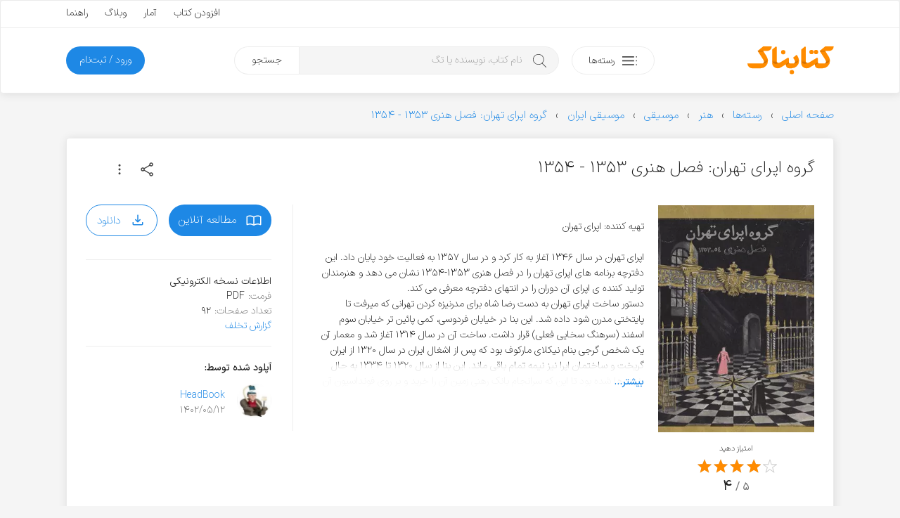

--- FILE ---
content_type: text/html; charset=UTF-8
request_url: https://ketabnak.com/book/126288/%DA%AF%D8%B1%D9%88%D9%87-%D8%A7%D9%BE%D8%B1%D8%A7%DB%8C-%D8%AA%D9%87%D8%B1%D8%A7%D9%86-%D9%81%D8%B5%D9%84-%D9%87%D9%86%D8%B1%DB%8C-%DB%B1%DB%B3%DB%B5%DB%B3-%DB%B1%DB%B3%DB%B5%DB%B4
body_size: 14720
content:
<!doctype html>
<html lang="fa">
<head>
<meta name="enamad" content="76451192">
<meta charset="utf-8">
<meta name="viewport" content="width=device-width, initial-scale=1, minimum-scale=1, viewport-fit=cover">
<meta http-equiv="x-ua-compatible" content="ie=edge">
<title>دانلود کتاب گروه اپرای تهران: فصل هنری ۱۳۵۳ - ۱۳۵۴</title>
<meta name="description" content="تهیه کننده: اپرای تهران اپرای تهران در سال ۱۳۴۶ آغاز به کار کرد و در سال ۱۳۵۷ به فعالیت خود پایان داد. این دفترچه برنامه های اپرای تهران را در فصل هنری ۱۳۵۳-۱۳۵۴ نشان می دهد و هنرمندان تولید کننده ی اپرای آن دوران را در انتهای دفترچه معرفی می کند. دست">
<link rel="canonical" href="https://ketabnak.com/book/126288/گروه-اپرای-تهران-فصل-هنری-۱۳۵۳-۱۳۵۴">
<script async src="https://www.googletagmanager.com/gtag/js?id=G-N8C01DTBEW"></script>
<script>
window.dataLayer = window.dataLayer || [];
function gtag() { dataLayer.push(arguments); }
gtag('js', new Date());
gtag('config', 'G-N8C01DTBEW', { 'user_id': '' });
</script>
<link rel="preload" href="https://ketabnak.com/templates/default/assets/font/IRANSansX/IRANSansXV.woff2" as="font" type="font/woff2" crossorigin>
<link rel="stylesheet" href="https://ketabnak.com/templates/default/assets/css/main.min.css?ver=1.0229">
<meta property='og:title' content="گروه اپرای تهران: فصل هنری ۱۳۵۳ - ۱۳۵۴">
<meta property='og:site_name' content='کتابناک'>
<meta property='og:type' content='book'>
<meta property='og:description' content="تهیه کننده: اپرای تهران اپرای تهران در سال ۱۳۴۶ آغاز به کار کرد و در سال ۱۳۵۷ به فعالیت خود پایان داد. این دفترچه برنامه های اپرای تهران را در فصل هنری ۱۳۵۳-۱۳۵">
<meta property='og:url' content='https://ketabnak.com/book/126288/گروه-اپرای-تهران-فصل-هنری-۱۳۵۳-۱۳۵۴'>
<meta property='og:image' content='https://ketabnak.com/images/covers/Opraaaaaa.webp'>
<meta property='og:image:secure_url' content='https://ketabnak.com/images/covers/Opraaaaaa.webp'>
<meta property='og:image:width' content='299'>
<meta property='og:image:height' content='436'>
<meta property='og:image:type' content='webp'><meta property='book:tag' content="برگزاری اپرا در تهران"><meta property='book:tag' content="تاریخ هنر ایران"><meta property='book:tag' content="هنرمندان اپرا"><meta property='og:locale' content='fa_IR'><link defer rel="stylesheet" href="https://ketabnak.com/templates/default/vendors/swiper/swiper-bundle.min.css?7"><link rel="stylesheet" href="https://ketabnak.com/templates/default/vendors/malihu-custom-scrollbar-plugin/jquery.mCustomScrollbar.min.css">
<!--<link rel="stylesheet" href="https://ketabnak.com/templates/default/assets/css/jquery.skeleton.css"><link rel="stylesheet" href="assets/css/animate.css"><link rel="stylesheet" href="vendors/tags-input/tags-input.css"><link rel="stylesheet" href="vendors/malihu-custom-scrollbar-plugin/jquery.mCustomScrollbar.min.css">-->
<link rel="alternate" type="application/rss+xml" title="RSS" href="https://ketabnak.com/rss">
<link rel="shortcut icon" href="https://ketabnak.com/images/favicon/favicon.ico">
<link rel="icon" sizes="16x16 32x32 64x64" href="https://ketabnak.com/favicon.ico">
<link rel="icon" type="image/png" sizes="196x196" href="https://ketabnak.com/images/favicon/favicon-192.png">
<link rel="icon" type="image/png" sizes="160x160" href="https://ketabnak.com/images/favicon/favicon-160.png">
<link rel="icon" type="image/png" sizes="96x96" href="https://ketabnak.com/images/favicon/favicon-96.png">
<link rel="icon" type="image/png" sizes="64x64" href="https://ketabnak.com/images/favicon/favicon-64.png">
<link rel="icon" type="image/png" sizes="32x32" href="https://ketabnak.com/images/favicon/favicon-32.png">
<link rel="icon" type="image/png" sizes="16x16" href="https://ketabnak.com/images/favicon/favicon-16.png">
<link rel="apple-touch-icon" href="https://ketabnak.com/images/favicon/favicon-57.png">
<link rel="apple-touch-icon" sizes="114x114" href="https://ketabnak.com/images/favicon/favicon-114.png">
<link rel="apple-touch-icon" sizes="72x72" href="https://ketabnak.com/images/favicon/favicon-72.png">
<link rel="apple-touch-icon" sizes="144x144" href="https://ketabnak.com/images/favicon/favicon-144.png">
<link rel="apple-touch-icon" sizes="60x60" href="https://ketabnak.com/images/favicon/favicon-60.png">
<link rel="apple-touch-icon" sizes="120x120" href="https://ketabnak.com/images/favicon/favicon-120.png">
<link rel="apple-touch-icon" sizes="76x76" href="https://ketabnak.com/images/favicon/favicon-76.png">
<link rel="apple-touch-icon" sizes="152x152" href="https://ketabnak.com/images/favicon/favicon-152.png">
<link rel="apple-touch-icon" sizes="180x180" href="https://ketabnak.com/images/favicon/favicon-180.png">
<meta name="msapplication-TileColor" content="#FFFFFF">
<meta name="msapplication-TileImage" content="https://ketabnak.com/images/favicon/favicon-144.png">
<meta name="msapplication-config" content="https://ketabnak.com/images/favicon/browserconfig.xml">
<link rel="manifest" href="https://ketabnak.com/manifest.json">
</head>
<body class="book-details">
<div class="page-container header-container">
    <header>
        <div class="content-box grid-hidden-xs grid-hidden-sm">
            <div class="top">
                <div class="grid-limited-width container two-sides-flex">
                    <div class="color-link linear-list-flow">
                        
                        
                    </div>
                    <div class="float-re-flow linear-list-re-flow color-text">
                        <a href="https://ketabnak.com/add">افزودن کتاب</a>
                        <a href="https://ketabnak.com/stats/">آمار</a>
                        <a href="https://ketabnak.com/blog">وبلاگ</a>
                        <a href="https://ketabnak.com/help/">راهنما</a>
                    </div>
                </div>
            </div>
            <div class="bottom grid-limited-width">
                <div class="grid">
                    <div class="grid-col-md-11 grid-col-lg-11">
                        <div class="svg-container">
                            <a href="https://ketabnak.com">
                                <img alt="کتابناک" class="svg-img logo" src="https://ketabnak.com/templates/default/assets/symbol/ketabnak.svg">
                            </a>
                        </div>
                    </div>
                    <div class="grid-col-md-27 grid-col-lg-29 position-relative">
                        <a href="https://ketabnak.com/cat/" class="button button-categories-toggle float-flow">
                            <svg class="svg-img icon pull-up" viewBox="0 0 100 100">
                                <use xlink:href="https://ketabnak.com/templates/default/assets/symbol/sprite.svg?1.0229#dot-menu"/>
                            </svg>
                            <span>رسته‌ها</span>
                        </a>
                        <div class="mega-menu">
                            <ul>
                                
                                    <li class="has-sub-item">
                                        <a href="https://ketabnak.com/cat/10/رمان-و-داستان">رمان و داستان</a>
                                        <ul>
                                            <li><A HREF=https://ketabnak.com/cat/1046/درام>درام</A></li><li><A HREF=https://ketabnak.com/cat/1060/روانشناختی>روانشناختی</A></li><li><A HREF=https://ketabnak.com/cat/1050/اجتماعی>اجتماعی</A></li><li><A HREF=https://ketabnak.com/cat/1052/عاشقانه>عاشقانه</A></li><li><A HREF=https://ketabnak.com/cat/1048/علمی-تخیلی>علمی تخیلی</A></li><li><A HREF=https://ketabnak.com/cat/1054/طنز>طنز</A></li><li><A HREF=https://ketabnak.com/cat/1053/رازآلود-معمایی-کارآگاهی>رازآلود/ معمایی/ کارآگاهی</A></li><li><A HREF=https://ketabnak.com/cat/1047/جنایی-پلیسی>جنایی/ پلیسی</A></li><li><A HREF=https://ketabnak.com/cat/1051/جاسوسی-مافیایی>جاسوسی/ مافیایی</A></li><li><A HREF=https://ketabnak.com/cat/1055/فانتزی>فانتزی</A></li><li><A HREF=https://ketabnak.com/cat/1058/مهیج-ماجراجویی>مهیج/ ماجراجویی</A></li><li><A HREF=https://ketabnak.com/cat/1049/ترسناک>ترسناک</A></li><li><A HREF=https://ketabnak.com/cat/1044/تاریخی>تاریخی</A></li><li><A HREF=https://ketabnak.com/cat/1057/جنگی>جنگی</A></li><li><A HREF=https://ketabnak.com/cat/1045/سیاسی>سیاسی</A></li><li><A HREF=https://ketabnak.com/cat/1056/مجموعه-داستان‌های-کوتاه>مجموعه داستان‌های کوتاه</A></li><li><A HREF=https://ketabnak.com/cat/1059/فلسفی>فلسفی</A></li><li><A HREF=https://ketabnak.com/cat/1061/فولکلور>فولکلور</A></li>
                                        </ul>
                                    </li>
                                
                                    <li class="has-sub-item">
                                        <a href="https://ketabnak.com/cat/1142/خلاصه-کتاب‌ها">خلاصه کتاب‌ها</a>
                                        <ul>
                                            <li><A HREF=https://ketabnak.com/cat/1143/رمان-و-داستان>رمان و داستان</A></li><li><A HREF=https://ketabnak.com/cat/1144/توسعه-فردی>توسعه فردی</A></li><li><A HREF=https://ketabnak.com/cat/1149/روانشناسی-و-بهبود-ذهن>روانشناسی و بهبود ذهن</A></li><li><A HREF=https://ketabnak.com/cat/1146/تاریخ-و-سیاست>تاریخ و سیاست</A></li><li><A HREF=https://ketabnak.com/cat/1148/فلسفه-و-تفکر-عمیق>فلسفه و تفکر عمیق</A></li><li><A HREF=https://ketabnak.com/cat/1150/زندگی‌نامه-و-خاطرات>زندگی‌نامه و خاطرات</A></li><li><A HREF=https://ketabnak.com/cat/1147/مدیریت>مدیریت</A></li><li><A HREF=https://ketabnak.com/cat/1145/اقتصاد-و-کسب‌وکار>اقتصاد و کسب‌وکار</A></li><li><A HREF=https://ketabnak.com/cat/1151/تغذیه-سلامتی-و-زیبایی>تغذیه، سلامتی و زیبایی</A></li><li><A HREF=https://ketabnak.com/cat/1155/کامپیوتر-و-تکنولوژی>کامپیوتر و تکنولوژی</A></li><li><A HREF=https://ketabnak.com/cat/1152/علوم-طبیعی>علوم طبیعی</A></li><li><A HREF=https://ketabnak.com/cat/1154/آموزشی-و-پژوهشی>آموزشی و پژوهشی</A></li><li><A HREF=https://ketabnak.com/cat/1156/ورزشی>ورزشی</A></li>
                                        </ul>
                                    </li>
                                
                                    <li class="has-sub-item">
                                        <a href="https://ketabnak.com/cat/12/شعر-و-ترانه">شعر و ترانه</a>
                                        <ul>
                                            <li><A HREF=https://ketabnak.com/cat/860/شعر-جهان>شعر جهان</A></li><li><A HREF=https://ketabnak.com/cat/865/ترانه>ترانه</A></li><li><A HREF=https://ketabnak.com/cat/115/شعر-نو-فارسی>شعر نو فارسی</A></li><li><A HREF=https://ketabnak.com/cat/116/شعر-کلاسیک-فارسی>شعر کلاسیک فارسی</A></li>
                                        </ul>
                                    </li>
                                
                                    <li class="has-sub-item">
                                        <a href="https://ketabnak.com/cat/1/ادبیات">ادبیات</a>
                                        <ul>
                                            <li><A HREF=https://ketabnak.com/cat/211/فیلم‌نامه-و-نمایش‌نامه>فیلم‌نامه و نمایش‌نامه</A></li><li><A HREF=https://ketabnak.com/cat/866/تاریخ-ادبیات>تاریخ ادبیات</A></li><li><A HREF=https://ketabnak.com/cat/175/زندگی‌-نامه>زندگی‌ نامه</A></li><li><A HREF=https://ketabnak.com/cat/862/سفرنامه>سفرنامه</A></li><li><A HREF=https://ketabnak.com/cat/863/خاطرات>خاطرات</A></li><li><A HREF=https://ketabnak.com/cat/864/متون-ادبی-کهن>متون ادبی کهن</A></li><li><A HREF=https://ketabnak.com/cat/206/تحلیلی-و-پژوهشی>تحلیلی و پژوهشی</A></li><li><A HREF=https://ketabnak.com/cat/477/کتاب‌های-مرجع>کتاب‌های مرجع </A></li><li><A HREF=https://ketabnak.com/cat/233/زبان‌شناسی>زبان‌شناسی</A></li><li><A HREF=https://ketabnak.com/cat/1077/آموزش‌های-ادبی>آموزش‌های ادبی</A></li><li><A HREF=https://ketabnak.com/cat/1085/نامه‌ها-و-وصیت‌نامه‌ها>نامه‌ها و وصیت‌نامه‌ها</A></li>
                                        </ul>
                                    </li>
                                
                                    <li class="has-sub-item">
                                        <a href="https://ketabnak.com/cat/7/تاریخ">تاریخ</a>
                                        <ul>
                                            <li><A HREF=https://ketabnak.com/cat/258/تاریخ-جهان>تاریخ جهان</A></li><li><A HREF=https://ketabnak.com/cat/840/جغرافیای-تاریخی>جغرافیای تاریخی</A></li><li><A HREF=https://ketabnak.com/cat/869/تاریخ-ایران>تاریخ ایران</A></li><li><A HREF=https://ketabnak.com/cat/876/تاریخ-نگاری>تاریخ نگاری</A></li>
                                        </ul>
                                    </li>
                                
                                    <li class="has-sub-item">
                                        <a href="https://ketabnak.com/cat/220/فرهنگ">فرهنگ</a>
                                        <ul>
                                            <li><A HREF=https://ketabnak.com/cat/1153/درباره-فرهنگ>درباره فرهنگ</A></li><li><A HREF=https://ketabnak.com/cat/902/فرهنگ-و-جغرافیای-ملل>فرهنگ و جغرافیای ملل</A></li><li><A HREF=https://ketabnak.com/cat/423/جشن-و-آیین>جشن و آیین</A></li><li><A HREF=https://ketabnak.com/cat/424/اسطوره-افسانه-و-حماسه>اسطوره، افسانه و حماسه</A></li><li><A HREF=https://ketabnak.com/cat/425/ایرانشناسی-و-فرهنگ-اقوام-ایران>ایرانشناسی و فرهنگ اقوام ایران</A></li>
                                        </ul>
                                    </li>
                                
                                    <li class="has-sub-item">
                                        <a href="https://ketabnak.com/cat/259/سیاست">سیاست</a>
                                        <ul>
                                            <li><A HREF=https://ketabnak.com/cat/1066/اندیشه‌های-سیاسی-و-شیوه‌های-حکومت>اندیشه‌های سیاسی و شیوه‌های حکومت</A></li><li><A HREF=https://ketabnak.com/cat/1068/سیاستمداران-و-اندیشمندان-سیاسی>سیاستمداران و اندیشمندان سیاسی</A></li><li><A HREF=https://ketabnak.com/cat/1067/تاریخ-احزاب-و-جریان‌های-سیاسی>تاریخ احزاب و جریان‌های سیاسی</A></li><li><A HREF=https://ketabnak.com/cat/1073/سیاست-بین‌الملل>سیاست بین‌الملل</A></li><li><A HREF=https://ketabnak.com/cat/1072/سیاست-داخلی-ایران>سیاست داخلی ایران</A></li><li><A HREF=https://ketabnak.com/cat/1075/سیاست-داخلی-دیگر-ملل>سیاست داخلی دیگر ملل</A></li><li><A HREF=https://ketabnak.com/cat/1071/سیاست-خارجی>سیاست خارجی</A></li><li><A HREF=https://ketabnak.com/cat/1069/جنگ‌ها-جنبش‌ها-و-انقلاب‌ها>جنگ‌ها، جنبش‌ها و انقلاب‌ها</A></li><li><A HREF=https://ketabnak.com/cat/1074/سازمان‌های-اطلاعاتی-و-جاسوسی>سازمان‌های اطلاعاتی و جاسوسی</A></li><li><A HREF=https://ketabnak.com/cat/1070/سیاست-پولی-مالی-و-اقتصادی>سیاست پولی، مالی و اقتصادی</A></li>
                                        </ul>
                                    </li>
                                
                                    <li class="has-sub-item">
                                        <a href="https://ketabnak.com/cat/2/هنر">هنر</a>
                                        <ul>
                                            <li><A HREF=https://ketabnak.com/cat/901/خوشنویسی>خوشنویسی</A></li><li><A HREF=https://ketabnak.com/cat/222/هنرهای-نمایشی>هنرهای نمایشی</A></li><li><A HREF=https://ketabnak.com/cat/242/هنرهای-تجسمی>هنرهای تجسمی</A></li><li><A HREF=https://ketabnak.com/cat/244/صنایع-دستی>صنایع دستی</A></li><li><A HREF=https://ketabnak.com/cat/243/موسیقی>موسیقی</A></li><li><A HREF=https://ketabnak.com/cat/245/تاریخ-و-سبک‌های-هنر>تاریخ و سبک‌های هنر</A></li>
                                        </ul>
                                    </li>
                                
                                    <li class="has-sub-item">
                                        <a href="https://ketabnak.com/cat/261/عرفان-فلسفه-و-منطق">عرفان، فلسفه و منطق</a>
                                        <ul>
                                            <li><A HREF=https://ketabnak.com/cat/1018/مبانی-فلسفه>مبانی فلسفه</A></li><li><A HREF=https://ketabnak.com/cat/1019/تاریخ-فلسفه>تاریخ فلسفه</A></li><li><A HREF=https://ketabnak.com/cat/881/منطق>منطق</A></li><li><A HREF=https://ketabnak.com/cat/524/عرفان>عرفان</A></li><li><A HREF=https://ketabnak.com/cat/527/فلسفه-اسلامی>فلسفه اسلامی</A></li><li><A HREF=https://ketabnak.com/cat/1024/معرفت-شناسی>معرفت شناسی</A></li><li><A HREF=https://ketabnak.com/cat/1022/فلسفه-هنر-و-زیبایی‌شناسی>فلسفه هنر و زیبایی‌شناسی </A></li><li><A HREF=https://ketabnak.com/cat/1025/فلسفه-اخلاق>فلسفه اخلاق</A></li><li><A HREF=https://ketabnak.com/cat/1026/فلسفه-سیاسی>فلسفه سیاسی</A></li><li><A HREF=https://ketabnak.com/cat/1027/فلسفه-دین>فلسفه دین</A></li><li><A HREF=https://ketabnak.com/cat/1028/فلسفه-ذهن>فلسفه ذهن</A></li><li><A HREF=https://ketabnak.com/cat/1029/فلسفه-زبان>فلسفه زبان</A></li><li><A HREF=https://ketabnak.com/cat/1030/فلسفه-علم>فلسفه علم</A></li><li><A HREF=https://ketabnak.com/cat/1023/متافیزیک>متافیزیک</A></li>
                                        </ul>
                                    </li>
                                
                                    <li class="has-sub-item">
                                        <a href="https://ketabnak.com/cat/9/علوم-اجتماعی">علوم اجتماعی</a>
                                        <ul>
                                            <li><A HREF=https://ketabnak.com/cat/262/اقتصاد>اقتصاد</A></li><li><A HREF=https://ketabnak.com/cat/877/مدیریت>مدیریت</A></li><li><A HREF=https://ketabnak.com/cat/265/حقوق>حقوق</A></li><li><A HREF=https://ketabnak.com/cat/263/جامعه-شناسی>جامعه شناسی</A></li><li><A HREF=https://ketabnak.com/cat/264/روانشناسی>روانشناسی</A></li><li><A HREF=https://ketabnak.com/cat/879/حسابداری>حسابداری</A></li><li><A HREF=https://ketabnak.com/cat/882/باستان‏‌شناسی>باستان‏‌شناسی</A></li><li><A HREF=https://ketabnak.com/cat/1082/خبرنگاری-و-روزنامه‌نگاری>خبرنگاری و روزنامه‌نگاری</A></li>
                                        </ul>
                                    </li>
                                
                                    <li class="has-sub-item">
                                        <a href="https://ketabnak.com/cat/163/دین-و-آیین">دین و آیین</a>
                                        <ul>
                                            <li><A HREF=https://ketabnak.com/cat/165/اسلام>اسلام</A></li><li><A HREF=https://ketabnak.com/cat/166/مسیحیت>مسیحیت</A></li><li><A HREF=https://ketabnak.com/cat/167/یهودیت>یهودیت</A></li><li><A HREF=https://ketabnak.com/cat/404/زرتشت>زرتشت</A></li><li><A HREF=https://ketabnak.com/cat/169/دیگر-ادیان-و-مذاهب>دیگر ادیان و مذاهب</A></li><li><A HREF=https://ketabnak.com/cat/851/تاریخ-ادیان>تاریخ ادیان</A></li>
                                        </ul>
                                    </li>
                                
                                    <li class="has-sub-item">
                                        <a href="https://ketabnak.com/cat/4/علوم-طبیعی">علوم طبیعی</a>
                                        <ul>
                                            <li><A HREF=https://ketabnak.com/cat/813/پزشکی-و-پیراپزشکی>پزشکی و پیراپزشکی</A></li><li><A HREF=https://ketabnak.com/cat/883/تغذیه>تغذیه</A></li><li><A HREF=https://ketabnak.com/cat/884/محیط-زیست>محیط زیست</A></li><li><A HREF=https://ketabnak.com/cat/886/زمین‌شناسی>زمین‌شناسی</A></li><li><A HREF=https://ketabnak.com/cat/887/طب‌-سنتی-و-گیاهان‌-دارویی>طب‌ سنتی و گیاهان‌ دارویی</A></li><li><A HREF=https://ketabnak.com/cat/230/بهداشت-سلامت-و-زیبایی>بهداشت، سلامت و زیبایی</A></li><li><A HREF=https://ketabnak.com/cat/231/زیست-شناسی-و-تکامل>زیست شناسی و تکامل</A></li><li><A HREF=https://ketabnak.com/cat/232/نجوم-و-کیهان-شناسی>نجوم و کیهان شناسی</A></li><li><A HREF=https://ketabnak.com/cat/241/جغرافیا>جغرافیا</A></li>
                                        </ul>
                                    </li>
                                
                                    <li class="has-sub-item">
                                        <a href="https://ketabnak.com/cat/6/رایانه-و-تلفن-همراه">رایانه و تلفن همراه</a>
                                        <ul>
                                            <li><A HREF=https://ketabnak.com/cat/193/سخت-افزار>سخت افزار</A></li><li><A HREF=https://ketabnak.com/cat/194/مبانی-کامپیوتر-و-فناوری-اطلاعات>مبانی کامپیوتر و فناوری اطلاعات</A></li><li><A HREF=https://ketabnak.com/cat/195/برنامه-نویسی>برنامه نویسی</A></li><li><A HREF=https://ketabnak.com/cat/196/آموزش-نرم‌افزار>آموزش نرم‌افزار</A></li><li><A HREF=https://ketabnak.com/cat/197/اینترنت>اینترنت</A></li><li><A HREF=https://ketabnak.com/cat/198/شبکه>شبکه</A></li><li><A HREF=https://ketabnak.com/cat/199/نفوذ-و-امنیت>نفوذ و امنیت</A></li>
                                        </ul>
                                    </li>
                                
                                    <li class="has-sub-item">
                                        <a href="https://ketabnak.com/cat/8/آموزش">آموزش </a>
                                        <ul>
                                            <li><A HREF=https://ketabnak.com/cat/1157/توسعه-فردی>توسعه فردی</A></li><li><A HREF=https://ketabnak.com/cat/1159/کسب‌وکار>کسب‌وکار</A></li><li><A HREF=https://ketabnak.com/cat/391/آموزش-زبان>آموزش زبان</A></li><li><A HREF=https://ketabnak.com/cat/741/کتاب‌های-درسی-قدیمی>کتاب‌های درسی قدیمی</A></li><li><A HREF=https://ketabnak.com/cat/361/برنامه‌ریزی-و-مطالعه-تحصیلی>برنامه‌ریزی و مطالعه تحصیلی</A></li><li><A HREF=https://ketabnak.com/cat/583/آشپزی-و-خانه‌داری>آشپزی و خانه‌داری</A></li><li><A HREF=https://ketabnak.com/cat/333/ورزش>ورزش</A></li><li><A HREF=https://ketabnak.com/cat/234/فراطبیعی-ماورایی->فراطبیعی (ماورایی)</A></li><li><A HREF=https://ketabnak.com/cat/584/نگهداری-حیوانات-و-گیاهان>نگهداری حیوانات و گیاهان</A></li><li><A HREF=https://ketabnak.com/cat/903/علوم-تربیتی>علوم تربیتی</A></li><li><A HREF=https://ketabnak.com/cat/334/آموزش‌های-متفرقه>آموزش‌های متفرقه</A></li>
                                        </ul>
                                    </li>
                                
                                    <li class="has-sub-item">
                                        <a href="https://ketabnak.com/cat/888/علوم‌-پایه-و-مهندسی">علوم‌ پایه و مهندسی</a>
                                        <ul>
                                            <li><A HREF=https://ketabnak.com/cat/815/فیزیک>فیزیک</A></li><li><A HREF=https://ketabnak.com/cat/814/شیمی>شیمی</A></li><li><A HREF=https://ketabnak.com/cat/567/ریاضی>ریاضی</A></li><li><A HREF=https://ketabnak.com/cat/562/مهندسی-عمران>مهندسی عمران</A></li><li><A HREF=https://ketabnak.com/cat/563/مهندسی-مکانیک>مهندسی مکانیک</A></li><li><A HREF=https://ketabnak.com/cat/564/مهندسی-برق-و-الکترونیک>مهندسی برق و الکترونیک</A></li><li><A HREF=https://ketabnak.com/cat/761/معماری-و-شهرسازی>معماری و شهرسازی</A></li><li><A HREF=https://ketabnak.com/cat/784/مهندسی-کشاورزی-و-دامپروری>مهندسی کشاورزی و دامپروری</A></li><li><A HREF=https://ketabnak.com/cat/571/مهندسی-مواد>مهندسی مواد</A></li>
                                        </ul>
                                    </li>
                                
                                    <li class="has-sub-item">
                                        <a href="https://ketabnak.com/cat/416/کودک-و-نوجوان">کودک و نوجوان</a>
                                        <ul>
                                            <li><A HREF=https://ketabnak.com/cat/806/زبان-انگلیسی-برای-کودکان-و-نوجوانان>زبان انگلیسی برای کودکان و نوجوانان</A></li><li><A HREF=https://ketabnak.com/cat/417/داستان-کودکان>داستان کودکان</A></li><li><A HREF=https://ketabnak.com/cat/1062/داستان-نوجوانان>داستان نوجوانان</A></li><li><A HREF=https://ketabnak.com/cat/422/داستان‌های-مصور>داستان‌های مصور</A></li><li><A HREF=https://ketabnak.com/cat/418/شعر-کودکان>شعر کودکان</A></li><li><A HREF=https://ketabnak.com/cat/515/تاریخ-برای-کودکان-و-نوجوانان>تاریخ برای کودکان و نوجوانان</A></li><li><A HREF=https://ketabnak.com/cat/419/علم-برای-کودکان-و-نوجوانان>علم برای کودکان و نوجوانان</A></li><li><A HREF=https://ketabnak.com/cat/421/آموزش-برای-کودکان-و-نوجوانان>آموزش برای کودکان و نوجوانان</A></li><li><A HREF=https://ketabnak.com/cat/778/مجلات-کودکان-و-نوجوانان>مجلات کودکان و نوجوانان</A></li>
                                        </ul>
                                    </li>
                                
                                    <li class="has-sub-item">
                                        <a href="https://ketabnak.com/cat/471/مجلات">مجلات</a>
                                        <ul>
                                            <li><A HREF=https://ketabnak.com/cat/696/ادبی>ادبی</A></li><li><A HREF=https://ketabnak.com/cat/694/اجتماعی-سیاسی>اجتماعی - سیاسی</A></li><li><A HREF=https://ketabnak.com/cat/710/فرهنگی-هنری>فرهنگی - هنری</A></li><li><A HREF=https://ketabnak.com/cat/695/تغذیه-و-سلامت>تغذیه و سلامت </A></li><li><A HREF=https://ketabnak.com/cat/960/تاریخی>تاریخی</A></li><li><A HREF=https://ketabnak.com/cat/1002/اقتصادی>اقتصادی</A></li><li><A HREF=https://ketabnak.com/cat/693/رایانه-و-تلفن-همراه>رایانه و تلفن همراه</A></li><li><A HREF=https://ketabnak.com/cat/719/علمی>علمی </A></li><li><A HREF=https://ketabnak.com/cat/711/ورزشی>ورزشی</A></li><li><A HREF=https://ketabnak.com/cat/908/فلسفی>فلسفی</A></li><li><A HREF=https://ketabnak.com/cat/951/حقوقی>حقوقی</A></li><li><A HREF=https://ketabnak.com/cat/961/مذهبی>مذهبی</A></li>
                                        </ul>
                                    </li>
                                
                            </ul>
                        </div>
                        <div class="search">
                            <form method="get" action="/search.php">
                                <input type="text" name="subject" class="keyword" placeholder="نام کتاب، نویسنده یا تگ" autocomplete="off"><button type="submit" class="submit">جستجو</button>
                            </form>
                        </div>
                    </div>

                    <div class="grid-col-md-10 grid-col-lg-8">
                        
                        
                        
                            <a href="https://ketabnak.com/login" class="button button-subscription float-re-flow">
                                <span>ورود / ثبت‌نام</span>
                            </a>
                        
                    </div>
                </div>
            </div>
        </div>
        <div class="header-mobile grid-hidden-lg grid-hidden-md grid-hidden-xl grid-hidden-xx">
            <div class="grid grid-no-padding-vertical">
                <div class="grid-col-xs-24 linear-list-flow">
                    <a href="#" class="button-menu-toggle">
                        <svg class="svg-img icon icon-menu" viewBox="0 0 100 100">
                            <use xlink:href="https://ketabnak.com/templates/default/assets/symbol/sprite.svg?1.0229#menu"/>
                        </svg>
                    </a>
                    <a href="https://ketabnak.com">
                        <div class="svg-container">
                            <img alt="کتابناک" class="svg-img logo-mobile" src="https://ketabnak.com/templates/default/assets/symbol/ketabnak.svg">
                        </div>
                    </a>
                </div>
                <div class="grid-col-xs-24 linear-list-re-flow align-re-flow">
                    <a href="#" class="button-search-toggle">
                        <svg class="svg-img icon icon-search" viewBox="0 0 100 100">
                            <use xlink:href="https://ketabnak.com/templates/default/assets/symbol/sprite.svg?1.0229#search"/>
                        </svg>
                    </a>
        <!--            <a href="https://ketabnak.com/add" class="button-add-book">
                        <svg class="svg-img icon icon-add" viewBox="0 0 100 100">
                            <use xlink:href="https://ketabnak.com/templates/default/assets/symbol/sprite.svg?1.0229#add-bold"/>
                        </svg>
                    </a>-->
                </div>
            </div>
            <div class="mobile-mega-menu can-hide">
                
                    <div class="member-info">
                        <!--<if name="activate_mobile_user_details">
                            <div class="media">
                                <div class="img">
                                    <img src="https://ketabnak.com/avatar/" alt="میهمان">
                                </div>
                                <div class="body">
                                    <ul class="profile-menu">
                                        <li class="has-sub-item">
                                            <a href="" class="title">میهمان</a>
                                            <div class="desc"></div>
                                            <ul>
                                                <li>
                                                    <a href="https://ketabnak.com/my/">نگاه من</a>
                                                </li>
                                                <li>
                                                    <a href="https://ketabnak.com/my/messages">پیام‌ها</a>
                                                </li>
                                                <li>
                                                    <a href="https://ketabnak.com/my/orders">تاریخچه خریدها</a>
                                                </li>
                                                
                                                <li>
                                                    <a href="https://ketabnak.com/my/profile">ویرایش پروفایل</a>
                                                </li>
                                                <li>
                                                    <a href="https://ketabnak.com/my/settings">تنظیمات</a>
                                                </li>
                                                <li>
                                                    <a href="https://ketabnak.com/misc.php?action=logout">خروج</a>
                                                </li>
                                            </ul>
                                        </li>
                                    </ul>
                                </div>
                            </div>
                        </if name="activate_mobile_user_details">-->
                        <div class="member-options linear-list-flex">
                                <a href="https://ketabnak.com/login" class="button button-outline">
                                    <svg class="svg-img icon" viewBox="0 0 100 100">
                                        <use xlink:href="https://ketabnak.com/templates/default/assets/symbol/sprite.svg?1.0229#login"/>
                                    </svg>
                                    <span>ورود</span>
                                </a>
                        </div>
                    </div>
                
                <div class="quick-links">
                    <ul>
                        <li><a href="https://ketabnak.com/sponsors" rel="nofollow">خرید اشتراک</a></li>
                        <li><a href="https://ketabnak.com/points" rel="nofollow">کسب امتیاز</a></li>
                        <li><a href="https://ketabnak.com/add">افزودن کتاب</a></li>
                        <li><a href="https://ketabnak.com/stats/">آمار</a></li>
                        <li><a href="https://ketabnak.com/help">راهنما</a></li>
                        <li><a href="https://ketabnak.com/blog">وبلاگ</a></li>
                        <li><a href="https://ketabnak.com/policies/" rel="nofollow" >شرایط و ضوابط</a></li>
                        <li><a href="https://ketabnak.com/contact">تماس با ما</a></li>
                        <li><a href="https://ketabnak.com/ads" rel="nofollow" >تبلیغات</a></li>
                        <li><a href="https://ketabnak.com/rss">فیدهای RSS</a></li>
                    </ul>
                </div>
            </div>
            <div class="mobile-search can-hide">
                <form method="get" action="/search.php"><input type="text" name="subject" id="mobile-search-input" placeholder="نام کتاب، نویسنده یا تگ"></form>
            </div>
        </div>
    </header>
</div>
<div class="main-container">
    <div class="grid-limited-width">
<div itemscope itemtype="http://schema.org/Book">
    <ol itemscope="" itemtype="https://schema.org/BreadcrumbList" class="breadcrumb"><li itemprop='itemListElement' itemscope='' itemtype='https://schema.org/ListItem'><a itemtype='https://schema.org/Thing' itemprop='item' href='https://ketabnak.com'><span itemprop='name'>صفحه اصلی</span></a><meta itemprop='position' content='1'></li><li itemprop='itemListElement' itemscope='' itemtype='https://schema.org/ListItem'><a itemtype='https://schema.org/Thing' itemprop='item' href='https://ketabnak.com/cat/'><span itemprop='name'>رسته‌ها</span></a><meta itemprop='position' content='2'></li><li itemprop='itemListElement' itemscope='' itemtype='https://schema.org/ListItem'><a itemtype='https://schema.org/Thing' itemprop='item' href='https://ketabnak.com/cat/2/هنر'><span itemprop='name'>هنر</span></a><meta itemprop='position' content='3'></li><li itemprop='itemListElement' itemscope='' itemtype='https://schema.org/ListItem'><a itemtype='https://schema.org/Thing' itemprop='item' href='https://ketabnak.com/cat/243/موسیقی'><span itemprop='name'>موسیقی</span></a><meta itemprop='position' content='4'></li><li itemprop='itemListElement' itemscope='' itemtype='https://schema.org/ListItem'><a itemtype='https://schema.org/Thing' itemprop='item' href='https://ketabnak.com/cat/1020/موسیقی-ایران'><span itemprop='name'>موسیقی ایران</span></a><meta itemprop='position' content='5'></li><li itemprop='itemListElement' itemscope='' itemtype='https://schema.org/ListItem'><a itemtype='https://schema.org/Thing' itemprop='item' href=''><span itemprop='name'>گروه اپرای تهران: فصل هنری ۱۳۵۳ - ۱۳۵۴</span></a><meta itemprop='position' content='6'></li></ol>
    <div class="column-item" data-source-type="book" data-source-id="126288">
        <div class="content-box">
            <div class="content-margin-half">
                
                <div id="toolbar">
                    <div class="grid-col-xs-37 grid-col-md-43">
                        <h1 class="editable" data-name="title" itemprop="name">گروه اپرای تهران: فصل هنری ۱۳۵۳ - ۱۳۵۴</h1>
                    </div>
                    <div class="grid-col-xs-11 grid-col-md-5">
                        <div id="share-btn">
                            <a href="#share" class="options-link share-action" data-url="https://ketabnak.com/book/126288/گروه-اپرای-تهران-فصل-هنری-۱۳۵۳-۱۳۵۴" data-text="کتاب گروه اپرای تهران: فصل هنری ۱۳۵۳ - ۱۳۵۴">
                                <svg class="svg-img icon" viewBox="4 0 100 100">
                                    <use xlink:href="https://ketabnak.com/templates/default/assets/symbol/sprite.svg?1.0229#share" />
                                </svg>
                            </a>
                        </div>

                        <div class="inline-menu">
                            <a href="#" class="options-link">
                                <svg class="svg-img icon icon-more" viewBox="0 0 100 100">
                                    <use xlink:href="https://ketabnak.com/templates/default/assets/symbol/sprite.svg?1.0229#more_vert" />
                                </svg>
                            </a>
                            <div class="menu">
                                <!-- <a href="#" class="follow-btn " data-source-type="user" data-source-id="</a> -->
                                <a href="#edit" class="inline-editor-enable-button guest" data-editable-parent=".book-item-detailed">ویرایش</a>
                                
                                <a id="report_technical" href="#report_technical">گزارش لینک خراب</a>
                                
                                <!--<a id="report_abuse" href="#report_abuse">گزارش تخلف</a>-->
                                <a id="edit_tags" href="#edit_tags">ویرایش تگ‌ها</a>
                                <!--<a class="get-link" href="#">لینک مستقیم</a>-->
                                
                                    <a class="grid-hidden-xs grid-hidden-sm" id="getOnMobile" >ارسال به موبایل</a>
                                
                                
                            </div>
                        </div>
                    </div>
                </div>
                <div class="grid">
                    <div class="grid-col-md-32 grid-col-lg-33">
                        <div class="grid book-item-detailed">
                            <div class="grid-col-sm-16 editor-wrapper">
                                <div class="editor-overlay">
                                    <a href="#" class="button editor-mode-button change-cover-button">تغییر تصویر</a>
                                    <input type="file" name="cover_file" class="cover-file-input hidden" accept="image/jpg,image/jpeg,image/png">
                                </div>
                                <a target="_blank" rel="noopener noreferrer" href="https://ketabnak.com/images/covers/Opraaaaaa.webp" class="show-thumbnail">
                                    <img itemprop="image" class="cover" src="https://ketabnak.com/images/thumb/299x436/covers/Opraaaaaa.webp" alt="گروه اپرای تهران: فصل هنری ۱۳۵۳ - ۱۳۵۴">
                                </a>
                                <div class="grid-hidden-xs grid-hidden-sm scoring">
                                    <div class="title star-title">امتیاز دهید</div>
                                    <div class="star-rating dynamic" data-value="4" data-user-rating="" data-source-type="book" data-source-id="126288"></div>
                                    <div class="rating-light">
                                        <div class="score has-digit"><span class="small"><span>5</span> / </span><span class="rating-dark">4</span></div>
                                        <div class="desc has-digit">با <span>7</span> رای</div>
                                        <meta content="7">
                                        <meta content="5">
                                        <meta content="4">
                                        <!-- <meta itemprop="reviewCount" content="7"> -->

                                    </div>

                                </div>
                            </div>

                            <div class="grid-col-sm-32 info">
                                <div>
                                    
                                    
                                    
                                    
                                </div>
                                <div  itemprop="aggregateRating" itemscope itemtype="http://schema.org/AggregateRating"  class="grid-hidden-md grid-hidden-lg scoring">
                                    <div class="title star-title">امتیاز دهید</div>
                                    <div class="star-rating dynamic" data-value="4" data-user-rating="" data-source-type="book" data-source-id="126288"></div>
                                    <div class="rating-light">
                                        <div class="score has-digit"><span class="small"><span>5</span> / </span><span class="rating-dark">4</span></div>
                                        <div class="has-digit">با <span>7</span> رای</div>
                                        <meta itemprop="ratingCount" content="7">
                                        <meta itemprop="worstRating" content="1">
                                        <meta itemprop="bestRating" content="5">
                                        <meta itemprop="ratingValue" content="4">
                                    </div>
                                </div>
                                <!--<div style="display:none">
                                    <div id="tags-data"></div>
                                </div>-->
                            </div>
                            <div class="more-toggle-content grid-col-md-32 grid-col-xs-48">
                                <div>
                                    <div class="editable-long" data-name="description" itemprop="description">
                                    تهیه کننده: اپرای تهران<br />
<br />
اپرای تهران در سال ۱۳۴۶ آغاز به کار کرد و در سال ۱۳۵۷ به فعالیت خود پایان داد. این دفترچه برنامه های اپرای تهران را در فصل هنری ۱۳۵۳-۱۳۵۴ نشان می دهد و هنرمندان تولید کننده ی اپرای آن دوران را در انتهای دفترچه معرفی می کند.<br />
دستور ساخت اپرای تهران به دست رضا شاه برای مدرنیزه کردن تهرانی که میرفت تا پایتختی مدرن شود داده شد. این بنا در خیابان فردوسی، کمی پائین تر خیابان سوم اسفند (سرهنگ سخایی فعلی) قرار داشت. ساخت آن در سال ۱۳۱۴ آغاز شد و معمار آن یک شخص گرجی بنام نیکلای مارکوف بود که پس از اشغال ایران در سال ۱۳۲۰ از ایران گریخت و ساختمان اپرا نیز نیمه تمام باقی ماند. این بنا از سال ۱۳۲۰ تا ۱۳۳۴ به حال خود رها شده بود تا این که سرانجام بانک رهنی زمین آن را خرید و بر روی فونداسیون آن ساختمان دایره شکل فعلی بانک مسکن را بنا کرد.
                                    </div>
                                    
                                        <div class="title-value">
                                            <div class="title">تگ:</div>
                                            
                                                <a href="https://ketabnak.com/tags/%D8%A8%D8%B1%DA%AF%D8%B2%D8%A7%D8%B1%DB%8C+%D8%A7%D9%BE%D8%B1%D8%A7+%D8%AF%D8%B1+%D8%AA%D9%87%D8%B1%D8%A7%D9%86" itemprop="keywords">برگزاری اپرا در تهران</a>
                                            
                                                <a href="https://ketabnak.com/tags/%D8%AA%D8%A7%D8%B1%DB%8C%D8%AE+%D9%87%D9%86%D8%B1+%D8%A7%DB%8C%D8%B1%D8%A7%D9%86" itemprop="keywords">تاریخ هنر ایران</a>
                                            
                                                <a href="https://ketabnak.com/tags/%D9%87%D9%86%D8%B1%D9%85%D9%86%D8%AF%D8%A7%D9%86+%D8%A7%D9%BE%D8%B1%D8%A7" itemprop="keywords">هنرمندان اپرا</a>
                                            
                                        </div>
                                    
                                </div>
                                <a href="#" class="more-toggle">بیشتر</a>
                            </div>

                        </div>

                    </div>
                    <div class="grid-col-md-16 grid-col-lg-15 editor-wrapper">
                        <div class="editor-overlay">
                            <a href="#" class="button editor-mode-button save-book-button inline-editor-enable-button" data-editable-parent=".book-item-detailed">ذخیره</a>
                        </div>

                        <div class="spec">
                            
                            <div class="cta-container grid-hidden-xs grid-hidden-sm">
                                
                                    <a href="https://ketabnak.com/reader/53305" class="button primary" target="_blank" rel="noopener noreferrer">
                                        <svg class="svg-img icon" viewBox="0 0 100 100">
                                            <use xlink:href="https://ketabnak.com/templates/default/assets/symbol/sprite.svg?1.0229#read" />
                                        </svg>
                                        <span>مطالعه آنلاین</span>
                                    </a>
                                
                                
                                    <a href="#" class="button download-book-button">
                                            <svg class="svg-img pull-up" viewBox="0 0 100 100">
                                                <use xlink:href="https://ketabnak.com/templates/default/assets/symbol/sprite.svg?1.0229#download" />
                                            </svg>
                                            <span>دانلود</span>
                                    </a>
                                
                                
                            </div>
                            <div class="separator"></div>
                            <div class="other-details">
                                <div class="title">اطلاعات نسخه الکترونیکی</div>
                                
                                    <div class="title-value">
                                        <div class="title">فرمت:</div>
                                        <div class="value">PDF</div>
                                    </div>
                                
                                
                                    <div class="title-value">
                                        <div class="title">تعداد صفحات:</div>
                                        <div class="value has-digit"><span itemprop="numberOfPages">92</span></div>
                                    </div>
                                
                                
                                
                                <div class="title-value">
                                    <a id="report_abuse" href="#report_abuse">گزارش تخلف</a>
                                </div>
                            </div>
                            <div class="separator"></div>
                            <div class="media sender">
                                <div>آپلود شده توسط:</div>
                                <div class="body flex-space-between">
                                    <div class="flex">
                                        <div class="img">
                                            <a href="https://ketabnak.com/profiles/HeadBook"><img src="https://ketabnak.com/avatar/557719_1.webp" alt="HeadBook"></a>
                                        </div>
                                        <div class="title">
                                            <a href="https://ketabnak.com/profiles/HeadBook">HeadBook</a>
                                            <div class="desc has-digit">1402/05/12</div>
                                        </div>
                                    </div>
                                    <!--
                                    <div class="left-side-creator">
                                        <a href="#" class="button primary follow-btn  " data-source-type="user" data-source-id="">
                                            <svg class="svg-img icon icon-heart" viewBox="0 0 100 100">
                                                <use xlink:href="https://ketabnak.com/templates/default/assets/symbol/sprite.svg?1.0229#add" />
                                            </svg>
                                            <span></span>
                                        </a>
                                    </div>
                                    -->
                                </div>
                            </div>
                        </div>
                    </div>
                </div>

            </div>
            <!-- <a href="#" class="inline-editor-enable-button full-width-button" data-editable-parent=".book-item-detailed">ویرایش</a> -->
        </div>
    </div>

    <div class="column-item">
        <div class="content-box simple-slide">
            <div class="content-margin no-margin-bottom">
                <h3>کتاب‌های مرتبط</h3>
                <div class="swiper book-slider-container overflow-hidden" id="similar-books-container">
                    <div class="swiper-wrapper book-list simple-slide book-details-slide" data-swiper-items="5">
                        
                            <div class="swiper-slide flex-col book-item">
                                <a href="https://ketabnak.com/book/136538/تصویر-صدا-و-سنت-فرهنگی-در-عصر-هوش-مصنوعی-دگرگونی-فیلم‌برداری-و-موسیقی-مجالس-عروسی-با-هوش-مصنوعی-و-سیاست‌گذاری-فرهنگی-ایران"><img loading="lazy" class="cover" src="https://ketabnak.com/images/thumb/299x436/covers/Trh-jld-bray-chap-1).webp" alt="تصویر، صدا و سنت فرهنگی در عصر هوش مصنوعی دگرگونی فیلم‌برداری و موسیقی مجالس عروسی با هوش مصنوعی و سیاست‌گذاری فرهنگی ایران"></a>
                                <div class="swiper-lazy-preloader"></div>
                                <a class="title" href="https://ketabnak.com/book/136538/تصویر-صدا-و-سنت-فرهنگی-در-عصر-هوش-مصنوعی-دگرگونی-فیلم‌برداری-و-موسیقی-مجالس-عروسی-با-هوش-مصنوعی-و-سیاست‌گذاری-فرهنگی-ایران">تصویر، صدا و سنت فرهنگی در عصر هوش مصنوعی دگرگونی فیلم‌برداری و موسیقی مجالس عروسی با هوش مصنوعی و سیاست‌گذاری فرهنگی ایران</a>
                                <div class="rating-container">
                                    <div class="rate has-digit">0 امتیاز</div>
                                    <div class="desc has-digit">از 0 رای</div>
                                </div>
                            </div>
                        
                            <div class="swiper-slide flex-col book-item">
                                <a href="https://ketabnak.com/book/130162/افسانه-های-اپرا"><img loading="lazy" class="cover" src="https://ketabnak.com/images/thumb/299x436/covers/Photo-2023-12-07-20-57-33.webp" alt="افسانه های اپرا"></a>
                                <div class="swiper-lazy-preloader"></div>
                                <a class="title" href="https://ketabnak.com/book/130162/افسانه-های-اپرا">افسانه های اپرا</a>
                                <div class="rating-container">
                                    <div class="rate has-digit">4.2 امتیاز</div>
                                    <div class="desc has-digit">از 6 رای</div>
                                </div>
                            </div>
                        
                            <div class="swiper-slide flex-col book-item">
                                <a href="https://ketabnak.com/book/137392/زندگی-فرهنگ-هنر-و-تمدن-پیش-از-تاریخ-در-فلات-ایران"><img loading="lazy" class="cover" src="https://ketabnak.com/images/thumb/299x436/covers/Zndgy-frhng-hnr-va-tmdn-peysh-az-tarikh-dar-flat-eiran-frydvn-frhy-jld.webp" alt="زندگی، فرهنگ، هنر و تمدن پیش از تاریخ در فلات ایران"></a>
                                <div class="swiper-lazy-preloader"></div>
                                <a class="title" href="https://ketabnak.com/book/137392/زندگی-فرهنگ-هنر-و-تمدن-پیش-از-تاریخ-در-فلات-ایران">زندگی، فرهنگ، هنر و تمدن پیش از تاریخ در فلات ایران</a>
                                <div class="rating-container">
                                    <div class="rate has-digit">4.7 امتیاز</div>
                                    <div class="desc has-digit">از 12 رای</div>
                                </div>
                            </div>
                        
                            <div class="swiper-slide flex-col book-item">
                                <a href="https://ketabnak.com/book/129437/هزار-واژه-هنر-۱"><img loading="lazy" class="cover" src="https://ketabnak.com/images/thumb/299x436/covers/9327db83883198b74ffb62fed4df06e5dbbaecc4-1624358875.webp" alt="هزار واژه هنر ۱"></a>
                                <div class="swiper-lazy-preloader"></div>
                                <a class="title" href="https://ketabnak.com/book/129437/هزار-واژه-هنر-۱">هزار واژه هنر ۱</a>
                                <div class="rating-container">
                                    <div class="rate has-digit">4 امتیاز</div>
                                    <div class="desc has-digit">از 3 رای</div>
                                </div>
                            </div>
                        
                            <div class="swiper-slide flex-col book-item">
                                <a href="https://ketabnak.com/book/74905/اندیشه-های-علمی-فارابی-درباره-موسیقی"><img loading="lazy" class="cover" src="https://ketabnak.com/images/thumb/299x436/covers/_27333.webp" alt="اندیشه های علمی فارابی درباره موسیقی"></a>
                                <div class="swiper-lazy-preloader"></div>
                                <a class="title" href="https://ketabnak.com/book/74905/اندیشه-های-علمی-فارابی-درباره-موسیقی">اندیشه های علمی فارابی درباره موسیقی</a>
                                <div class="rating-container">
                                    <div class="rate has-digit">4.7 امتیاز</div>
                                    <div class="desc has-digit">از 39 رای</div>
                                </div>
                            </div>
                        
                            <div class="swiper-slide flex-col book-item">
                                <a href="https://ketabnak.com/book/126085/به-تاراج-هیچ"><img loading="lazy" class="cover" src="https://ketabnak.com/images/thumb/299x436/covers/Be-taraje-hichjpg-page1.webp" alt="به تاراج هیچ"></a>
                                <div class="swiper-lazy-preloader"></div>
                                <a class="title" href="https://ketabnak.com/book/126085/به-تاراج-هیچ">به تاراج هیچ</a>
                                <div class="rating-container">
                                    <div class="rate has-digit">4.1 امتیاز</div>
                                    <div class="desc has-digit">از 7 رای</div>
                                </div>
                            </div>
                        
                    </div>
                </div>
            </div>
            <div class="nav-next">
                <svg class="svg-img icon" viewBox="0 0 100 100">
                    <use xlink:href="https://ketabnak.com/templates/default/assets/symbol/sprite.svg?1.0229#left" />
                </svg>
            </div>
            <div class="nav-prev">
                <svg class="svg-img icon" viewBox="0 0 100 100">
                    <use xlink:href="https://ketabnak.com/templates/default/assets/symbol/sprite.svg?1.0229#right" />
                </svg>
            </div>
        </div>
    </div>
    <div id="comments" class="column-item">
        <div class="content-box">
            <div class="content-margin">
                
                    <div class="result-message warning">
                        <svg class="svg-img icon" viewBox="0 0 100 100">
                            <use xlink:href="https://ketabnak.com/templates/default/assets/symbol/sprite.svg?1.0229#alert" />
                        </svg>
                        <span class="text">برای درج دیدگاه لطفاً به حساب کاربری خود <a href="https://ketabnak.com/login">وارد شوید</a>.</span>
                    </div>
                

                
                <div class="comment-list">
                    <div class="header">
                        <div class="float-flow title">
                            <h2>دیدگاه‌های کتاب الکترونیکی گروه اپرای تهران: فصل هنری ۱۳۵۳ - ۱۳۵۴</h2>
                        </div>
                        <div class="float-re-flow">
                            <div class="title-value">
                                <div class="title">تعداد دیدگاه‌ها:</div>
                                <div class="value has-digit" itemprop="interactionCount">0</div>
                                <meta itemprop="interactionType" content="https://schema.org/CommentAction" />
                            </div>
                        </div>
                        <div class="clearfix"></div>
                        <div class="separator"></div>
                    </div>


                    
    <div class="list_light no_comment" style="text-align:center">دیدگاهی درج نشده؛ شما نخستین نگارنده باشید.</div>
    <div class="list"></div>


                    <div class="column-item">
                        <div class="content-margin">
                            <!--<div class="pagination linear-list-flow">-->
                                
                            <!--</div>-->
                       </div>
                   </div>
               </div>


           </div>
       </div>
   </div>
</div>

<div class="cta-overlay">
    
        <a href="https://ketabnak.com/reader/53305" target="_blank" rel="noopener noreferrer">
        <svg class="svg-img icon" viewBox="0 0 100 100">
           <use xlink:href="https://ketabnak.com/templates/default/assets/symbol/sprite.svg?1.0229#read" />
        </svg>
           مطالعه آنلاین
        </a>
    
    
        <a href="#" class="download-book-button">
           <svg class="svg-img icon" viewBox="0 0 100 100">
               <use xlink:href="https://ketabnak.com/templates/default/assets/symbol/sprite.svg?1.0229#download" />
           </svg>
           دانلود</a>
    
    
</div>

<div class="guest-download-choice-overlay overlay-content-holder">
    <div class="guest-download-choice-content text-center" style="margin: 16px">
        <div class="choice-section">
            <h3 style="margin-bottom: 8px;">دانلود رایگان</h3>
            <p>اگر عضو نیستید در کمتر از یک دقیقه عضو شوید و کتاب اول خود را رایگان دریافت کنید.</p>
            <a href="https://ketabnak.com/login" class="button button-orange" style="margin: 16px">ورود / ثبت‌نام</a>
        </div>
        <div class="separator"></div>
        <div class="choice-section">
            <h3 style="margin-bottom: 8px;">دانلود بدون معطلی</h3>
            <p>این کتاب را بدون نیاز به عضویت، خریداری کنید. پیش از خرید، می‌توانید از طریق گزینه مطالعه آنلاین، صفحاتی از کتاب را مشاهده کنید.</p>
            <a href="#" class="button guest-purchase-button has-digit" data-version-id="" style="margin: 16px 0 8px">خرید &nbsp; 69,000 تومان</a>
        </div>
    </div>
</div>

<div class="download-list-overlay overlay-content-holder">
   <div class="download-list">
       
           <div class="item">
               <div class="part-1">
                   <div class="file-icon">
                       <span>PDF</span>
                   </div>
               </div>
               <div class="part-2">
                   <a target="_blank" rel="noopener noreferrer" href="https://ketabnak.com/download/53305">گروه اپرای تهران: فصل هنری ۱۳۵۳ - ۱۳۵۴</a>
               </div>
               <div class="part-3 has-digit">12 مگابایت</div>
               <div class="part-4 has-digit">
                   
               </div>
               <div class="part-5">
                       <a href="https://ketabnak.com/download/53305" rel="noopener noreferrer" class="button guest-free-download-trigger" data-version-id="53305" data-book-id="126288" >
                           <span class="download-list-span">دریافت</span>
                           <svg class="svg-img icon" viewBox="0 0 100 100">
                               <use xlink:href="https://ketabnak.com/templates/default/assets/symbol/sprite.svg?1.0229#download" />
                           </svg>
                       </a>
               </div>
           </div>
       
       
        
    </div>
</div>


<div class="thumbnail-overlay overlay-content-holder">
    <img class="cover" src="https://ketabnak.com/images/covers/Opraaaaaa.webp" loading="lazy" alt="گروه اپرای تهران: فصل هنری ۱۳۵۳ - ۱۳۵۴">
</div>
<div class="social-media-overlay overlay-content-holder">
    <div class="social-media-overlay-content">
        <div class="share">
            <div id="share-fallback" class="share-buttons">
                <a class="share-btn fb" href="https://www.facebook.com/sharer.php?u=https://ketabnak.com/book/126288/گروه-اپرای-تهران-فصل-هنری-۱۳۵۳-۱۳۵۴" target="_blank">
                    <img src="https://ketabnak.com/templates/default/assets/symbol/fb.svg" loading="lazy" alt="فیسبوک">
                </a>
                <a class="share-btn tw" href="https://twitter.com/intent/tweet?url=https://ketabnak.com/book/126288/گروه-اپرای-تهران-فصل-هنری-۱۳۵۳-۱۳۵۴&text=کتاب گروه اپرای تهران: فصل هنری ۱۳۵۳ - ۱۳۵۴ را در کتابناک دانلود کنید&hashtags=کتابناک" target="_blank">
                    <img src="https://ketabnak.com/templates/default/assets/symbol/twitter.svg" loading="lazy" alt="توییتر">
                </a>
                <a class="share-btn tg" href="https://t.me/share/url?url=https://ketabnak.com/book/126288/گروه-اپرای-تهران-فصل-هنری-۱۳۵۳-۱۳۵۴&text=دانلود کتاب گروه اپرای تهران: فصل هنری ۱۳۵۳ - ۱۳۵۴ در کتابناک" target="_blank">
                    <img src="https://ketabnak.com/templates/default/assets/symbol/teleg.svg" loading="lazy" alt="تلگرام">
                </a>
                <a class="share-btn lk" href="https://www.linkedin.com/sharing/share-offsite/?url=https://ketabnak.com/book/126288/گروه-اپرای-تهران-فصل-هنری-۱۳۵۳-۱۳۵۴" target="_blank">
                    <img src="https://ketabnak.com/templates/default/assets/symbol/linkedin.svg" loading="lazy" alt="لینکداین">
                </a>
                <a class="share-btn pt" href="https://pinterest.com/pin/create/button/?url=https://ketabnak.com/book/126288/گروه-اپرای-تهران-فصل-هنری-۱۳۵۳-۱۳۵۴" target="_blank">
                    <img src="https://ketabnak.com/templates/default/assets/symbol/pinterest.svg" loading="lazy" alt="پیترست">
                </a>
                <a class="share-btn wp" href="whatsapp://send?text=https://ketabnak.com/book/126288/گروه-اپرای-تهران-فصل-هنری-۱۳۵۳-۱۳۵۴" target="_blank">
                    <img src="https://ketabnak.com/templates/default/assets/symbol/whatsapp.svg" loading="lazy" alt="واتس‌اپ">
                </a>
                <a class="share-btn em" href="/cdn-cgi/l/email-protection#[base64]" target="_blank">
                    <img src="https://ketabnak.com/templates/default/assets/symbol/email.svg" loading="lazy" alt="ایمیل">
                </a>
            </div>
        </div>
    </div>
</div>
</div>
</div>
<footer>
    <div class="content-box">
        <div class="content grid-limited-width">
            <div class="social-xs-placeholder"></div>
            
                <div class="newsletter grid-hidden-xs grid-hidden-sm">
                    <div class="cta">تازه‌های کتابناک را در ایمیل خود ببینید</div>
                    <form method="post">
                        <div class="linear-list-flow">
                            <input type="hidden" name="newsletter" value="subscribe">
                            <input type="email" required="required" name="email" class="email-input input-style-round newsletter-register-input" placeholder="نشانی ایمیل">
                            <button type="submit" class="button newsletter-register-button">ثبت‌نام در خبرنامه</button>
                        </div>
                    </form>
                </div>
            
            <div class="navigation">
                <div class="float-flow">
                    <div class="links linear-list-flow">
                        <a href="https://ketabnak.com/sponsors" rel="nofollow">خرید اشتراک</a>
                        <a href="https://ketabnak.com/points" rel="nofollow">کسب امتیاز</a>
                        <a href="https://ketabnak.com/policies/" rel="nofollow">شرایط و ضوابط</a>
                        <a href="https://ketabnak.com/contact">تماس با ما</a>
                        <a href="https://ketabnak.com/ads" rel="nofollow">تبلیغات</a>
                        
                    </div>
                    <div class="copyright">
                        کلیه حقوق برای <a href="//ketabnak.com">کتابناک</a> محفوظ است.
                    </div>
                </div>
                <div class="float-re-flow social">
                    <div class="title">کتابناک در شبکه‌های اجتماعی</div>
                    <div class="linear-list-flow">
                        <a itemprob=”sameAs” href="https://t.me/ketabnak_com" rel="nofollow noopener" target="_blank"><img loading="lazy" src="https://ketabnak.com/templates/default/assets/symbol/telegram.svg" class="svg-img" alt="تلگرام"></a>
                        <a itemprob=”sameAs” href="https://www.instagram.com/ketabnak_com" rel="nofollow noopener" target="_blank"><img loading="lazy" src="https://ketabnak.com/templates/default/assets/symbol/instagram.svg" class="svg-img" alt="اینستاگرام"></a>
                        <a itemprob=”sameAs” href="https://www.facebook.com/Ketabnak/" rel="nofollow noopener" target="_blank"><img loading="lazy" src="https://ketabnak.com/templates/default/assets/symbol/fb.svg?1" class="svg-img" alt="فیسبوک"></a>
                        <a itemprob=”sameAs” href="https://x.com/ketabnak" rel="nofollow noopener" target="_blank"><img loading="lazy" src="https://ketabnak.com/templates/default/assets/symbol/twitter.svg?x" class="svg-img" alt="توییتر"></a>
                        <a href="https://ketabnak.com/rss" target="_blank"><img loading="lazy" src="https://ketabnak.com/templates/default/assets/symbol/rss.svg" class="svg-img" alt="RSS"></a>
                    </div>
                </div>
                <div class="float-re-flow signs">
                    <!--<img referrerpolicy='origin' id = 'rgvjjxlzsizpapfurgvjsizp' style = 'cursor:pointer;width:56px;height:56px' onclick = 'window.open("https://logo.samandehi.ir/Verify.aspx?id=319539&p=xlaorfthpfvldshwxlaopfvl", "Popup","toolbar=no, scrollbars=no, location=no, statusbar=no, menubar=no, resizable=0, width=450, height=630, top=30")' alt = 'logo-samandehi' src = 'https://logo.samandehi.ir/logo.aspx?id=319539&p=qftinbpdbsiyujynqftibsiy' loading='lazy' onerror="this.style.display='none'" />-->
                    <a referrerpolicy='origin' target='_blank' href='https://trustseal.enamad.ir/?id=443864&Code=6frSWjQEusEyb1gDMnAI24cnTzuU0xqQ'><img referrerpolicy='origin' src='https://trustseal.enamad.ir/logo.aspx?id=443864&Code=6frSWjQEusEyb1gDMnAI24cnTzuU0xqQ' alt='' style='cursor:pointer;width:50px' code='6frSWjQEusEyb1gDMnAI24cnTzuU0xqQ' loading='lazy' onerror="this.style.display='none'"></a>
                </div>
            </div>
        </div>
    </div>
</footer>
<nav class="navbar">
    <ul>
        <li class="">
            <a href="https://ketabnak.com">
                <svg viewBox="0 0 100 100">
                    <use xlink:href="https://ketabnak.com/templates/default/assets/symbol/sprite.svg?1.0229#home"></use>
                </svg>
                <svg viewBox="0 0 100 100">
                    <use xlink:href="https://ketabnak.com/templates/default/assets/symbol/sprite.svg?1.0229#home-filled"></use>
                </svg>
                صفحه اصلی
            </a>
        </li>
        <li class="">
            <a href="/cat/">
                <svg viewBox="0 0 100 100">
                    <use xlink:href="https://ketabnak.com/templates/default/assets/symbol/sprite.svg?1.0229#grid-view"></use>
                </svg>
                <svg viewBox="0 0 100 100">
                    <use xlink:href="https://ketabnak.com/templates/default/assets/symbol/sprite.svg?1.0229#grid-view-filled"></use>
                </svg>
                رسته‌ها
            </a>
        </li>
        <li class="">
            <a href="/library/">
                <svg viewBox="0 0 100 100">
                    <use xlink:href="https://ketabnak.com/templates/default/assets/symbol/sprite.svg?1.0229#book"></use>
                </svg>
                <svg viewBox="0 0 100 100">
                    <use xlink:href="https://ketabnak.com/templates/default/assets/symbol/sprite.svg?1.0229#book-filled"></use>
                </svg>
                کتابخانه
            </a>
        </li>
        <li class="" >
            <a href="/my/">
                <svg class="svg-img icon pull-up" viewBox="0 0 100 100">
                    <use xlink:href="https://ketabnak.com/templates/default/assets/symbol/sprite.svg?1.0229#person"></use>
                </svg>
                <svg class="svg-img icon pull-up" viewBox="0 0 100 100">
                    <use xlink:href="https://ketabnak.com/templates/default/assets/symbol/sprite.svg?1.0229#person-filled"></use>
                </svg>
                پروفایل
            </a>
        </li>
    </ul>
</nav>
<div class="overlay-full">
    <div class="container">
        <a class="close-btn">
            <svg class="svg-img icon" viewBox="0 0 100 100">
                <use xlink:href="https://ketabnak.com/templates/default/assets/symbol/sprite.svg?1.0229#close"/>
            </svg>
        </a>
        <div class="content"></div>
    </div>
</div>

    <div class="login-overlay overlay-content-holder">
        <div class="login-overlay-content">
            <div class="svg-container logo-container">
                <img class="svg-img logo" src="https://ketabnak.com/templates/default/assets/symbol/ketabnak.svg" alt="لوگوی کتابناک">
            </div>
            <div class="content-adjuster">
                <form id="login_form" class="minimal-form" action="https://ketabnak.com/login" method="post">
                    <input id="uname" type="text" name="username" autocomplete="username" placeholder="نام کاربری یا ایمیل" required autocomplete="username">
                    <input type="password" name="userpassword" autocomplete="current-password" placeholder="گذرواژه" required autocomplete="password">
                    <button type="submit" class="button" disabled="true">ورود به سایت</button>
                </form>
                <div class="align-center">
                    <a href="https://ketabnak.com/remember" rel="nofollow">گذرواژه را فراموش کرده‌اید؟</a>
                </div>
                <br>
                <div class="align-center">
                    <a href="https://ketabnak.com/misc.php?action=login&sso=google" class="button button-outline button-register-google">
                        <span>ورود با گوگل</span>
                        <svg class="svg-img icon" viewBox="0 0 100 100">
                            <use xlink:href="https://ketabnak.com/templates/default/assets/symbol/sprite.svg?1.0229#google-color" />
                        </svg>
                    </a>
                </div>
            </div>
            <div class="separator"></div>
            <div class="content-adjuster register-ways">
                <span class="title">عضو نیستید؟</span>
                <div><a href="https://ketabnak.com/register" rel="nofollow">ثبت نام در کتابناک</a></div>
            </div>
        </div>
    </div>
    <script data-cfasync="false" src="/cdn-cgi/scripts/5c5dd728/cloudflare-static/email-decode.min.js"></script><script defer src="https://www.google.com/recaptcha/api.js?render=6LdgeZAUAAAAAPDx2702bFoMLLvrivE4DO3Udxvt"></script>


<script>
    const URL_SITE = "https://ketabnak.com/";
    const kUser = {
        user_id: Number(""),
        user_status: "guest"
    };
    const SNACK_MESSAGE = "";
</script>
<script defer src="https://ketabnak.com/templates/default/vendors/modernizr/modernizr-custom.js"></script>
<script defer src='https://ketabnak.com/templates/default/assets/js/xhook.js'></script>
<script src="https://ketabnak.com/templates/default/vendors/jquery/dist/jquery.min.js?3.7.1"></script> <!-- can be deferred but defer additional scripts in { footer_add } as well -->
<script defer src="https://ketabnak.com/templates/default/vendors/ResponsiveDom/js/jquery.responsive-dom.min.js"></script>
<script defer src="https://ketabnak.com/templates/default/assets/js/jquery.easing.min.js"></script>
<script src="https://ketabnak.com/templates/default/assets/js/main.min.js?ver=1.0229"></script>
<script nomodule src="https://ketabnak.com/templates/default/vendors/svg4everybody/svg4everybody.min.js"></script>
<script nomodule>svg4everybody()</script>
<script defer src="https://ketabnak.com/templates/default/assets/js/jquery.inline-edit.min.js?26"></script>
<script defer src="https://ketabnak.com/templates/default/assets/js/jquery.autoresize.min.js"></script>
<script defer src="https://ketabnak.com/templates/default/assets/js/jquery.scrollTo.min.js"></script>
<script defer src="https://ketabnak.com/templates/default/vendors/swiper/swiper-bundle.min.js?7"></script>
<script>
$(document).ready(function() {
    atJS.starRating.init();

    $('#report_technical, #report_abuse, #getOnMobile, #edit_tags').on('click', function(ev) {
        ev.preventDefault();
        atJS.tools.showMessageLogin();
    });
    
    if (!localStorage.getItem('firstBookVisited')) {
      gtag('set', 'user_properties', {
        'first_book_type': 'public'
      });
      localStorage.setItem('firstBookVisited', 'true');
    }
    
    // Reload if user is guest but cookie is set on getting focus
    document.addEventListener('visibilitychange', function() {
        if (document.visibilityState === 'visible') {
            // Check if the login cookie is created
            if (document.cookie.split('; ').find(row => row.contains('ase_passwort'))) {
                // Refresh the page
                location.reload();
            }
        }
    });
    
new Swiper("#similar-books-container", {
    lazy: true,
    breakpoints: {
        // when window width is >= 320px
        320: {
            slidesPerView: 2,
            spaceBetween: 20
        },
        // when window width is >= 480px
        480: {
            slidesPerView: 3,
            spaceBetween: 30
        },
        // when window width is >= 640px
        640: {
            slidesPerView: 4,
            spaceBetween: 40
        },
        968: {
            slidesPerView: 5,
            spaceBetween: 40
        }
    },
    updateOnWindowResize: true,
    navigation: {
        nextEl: ".nav-next",
        prevEl: ".nav-prev",
    },
});


if ($(".more-toggle-content > div").height() <  $(".more-toggle-content").height()) {
    $(".more-toggle").hide();
}

atJS.reg.commentCancelBtn = $('.comment-form .comment-cancel-button').detach();

$(document).on('click', '.comment-list .reply-btn', function(e){
    e.preventDefault();

    var $this = $(this),
        $comment = $this.closest('.comment-item'),
        $commentForm = $('.comment-form').first(),
        $cancelButton = $commentForm.find('.comment-cancel-button');

    if(!$cancelButton.length){
        $commentForm.find('.actions').append(atJS.reg.commentCancelBtn);
    }

    $commentForm.detach().appendTo($comment);
    $commentForm.addClass('reply-form');
    $(window).scrollTo($commentForm, 500);
});

$(document).on('click', '.comment-form .comment-cancel-button', function(e){
    e.preventDefault();

    var $this = $(this),
        $commentForm = $this.closest('.comment-form');

    $commentForm.detach().insertBefore($('.comment-list'));
    $commentForm.removeClass('reply-form');
    atJS.reg.commentCancelBtn = $this.detach();
});

$('.comment-form form').submit(function(e){
    e.preventDefault();

    var $form = $(this),
        $formContainer = $('.comment-form'),
        $input = $form.find('[name=body]').first(),
        $submitBtn = $form.find('button[type="submit"]').first(),
        type = 'person',
        $personid = $form.find('[name=person_id]').first(), 
        replyTo = 0;

    if($formContainer.hasClass('reply-form'))
        replyTo = $form.closest('.comment-item').data('source-id');

    var data = [
        {'name': 'sourceType', 'value': $form.data('source-type')},
        {'name': 'sourceId', 'value': $form.data('source-id')},
        {'name': 'replyTo', 'value': replyTo},
        {'name': 'type', 'value': 'book'},
        {'name': 'bookid', 'value':126288}, 
        {'name': 'body', 'value': $input.val().replace(/<[^>]+>/g, '')}
    ];


    if ($input.val().length < 10) {
        atJS.tools.showSnackBar("طول مفید دیدگاه شما بسیار کوتاه است. لطفا از درج دیدگاه بدون محتوای مفید خودداری کنید.");
        return false;
    }

    atJS.tools.showLoadingState($submitBtn);

    atJS.net.request(URL_BOOK_COMMENT, data, function(){
        atJS.tools.hideLoadingState($submitBtn);

        if(this.status != 200)
            return false; 

        if($formContainer.hasClass('reply-form')){
            var $container = $form.closest('.comment-item');

            if(!$container.find('.replies').length)
                $('<div>', { class: 'replies' }).appendTo($container);

            $formContainer.find('.comment-cancel-button').click();
            $container.find('.replies').prepend(this.response);
            
            var scrollPoint = $container.find('.replies').offset().top;
        }
        else {
            $('.comment-list .list').prepend(this.response);
             var scrollPoint = $(".comment-item:first").offset().top;
        }
        
        $('.no_comment').remove();

        $input.val('');
        $([document.documentElement, document.body]).animate({
            scrollTop: scrollPoint
        }, 800);
    
    });
});
    atJS.editable.init();            
});                  
</script>
<script>




</script>
</body>
</html>

--- FILE ---
content_type: text/html; charset=utf-8
request_url: https://www.google.com/recaptcha/api2/anchor?ar=1&k=6LdgeZAUAAAAAPDx2702bFoMLLvrivE4DO3Udxvt&co=aHR0cHM6Ly9rZXRhYm5hay5jb206NDQz&hl=en&v=PoyoqOPhxBO7pBk68S4YbpHZ&size=invisible&anchor-ms=20000&execute-ms=30000&cb=zgqrr5a7h3mn
body_size: 48778
content:
<!DOCTYPE HTML><html dir="ltr" lang="en"><head><meta http-equiv="Content-Type" content="text/html; charset=UTF-8">
<meta http-equiv="X-UA-Compatible" content="IE=edge">
<title>reCAPTCHA</title>
<style type="text/css">
/* cyrillic-ext */
@font-face {
  font-family: 'Roboto';
  font-style: normal;
  font-weight: 400;
  font-stretch: 100%;
  src: url(//fonts.gstatic.com/s/roboto/v48/KFO7CnqEu92Fr1ME7kSn66aGLdTylUAMa3GUBHMdazTgWw.woff2) format('woff2');
  unicode-range: U+0460-052F, U+1C80-1C8A, U+20B4, U+2DE0-2DFF, U+A640-A69F, U+FE2E-FE2F;
}
/* cyrillic */
@font-face {
  font-family: 'Roboto';
  font-style: normal;
  font-weight: 400;
  font-stretch: 100%;
  src: url(//fonts.gstatic.com/s/roboto/v48/KFO7CnqEu92Fr1ME7kSn66aGLdTylUAMa3iUBHMdazTgWw.woff2) format('woff2');
  unicode-range: U+0301, U+0400-045F, U+0490-0491, U+04B0-04B1, U+2116;
}
/* greek-ext */
@font-face {
  font-family: 'Roboto';
  font-style: normal;
  font-weight: 400;
  font-stretch: 100%;
  src: url(//fonts.gstatic.com/s/roboto/v48/KFO7CnqEu92Fr1ME7kSn66aGLdTylUAMa3CUBHMdazTgWw.woff2) format('woff2');
  unicode-range: U+1F00-1FFF;
}
/* greek */
@font-face {
  font-family: 'Roboto';
  font-style: normal;
  font-weight: 400;
  font-stretch: 100%;
  src: url(//fonts.gstatic.com/s/roboto/v48/KFO7CnqEu92Fr1ME7kSn66aGLdTylUAMa3-UBHMdazTgWw.woff2) format('woff2');
  unicode-range: U+0370-0377, U+037A-037F, U+0384-038A, U+038C, U+038E-03A1, U+03A3-03FF;
}
/* math */
@font-face {
  font-family: 'Roboto';
  font-style: normal;
  font-weight: 400;
  font-stretch: 100%;
  src: url(//fonts.gstatic.com/s/roboto/v48/KFO7CnqEu92Fr1ME7kSn66aGLdTylUAMawCUBHMdazTgWw.woff2) format('woff2');
  unicode-range: U+0302-0303, U+0305, U+0307-0308, U+0310, U+0312, U+0315, U+031A, U+0326-0327, U+032C, U+032F-0330, U+0332-0333, U+0338, U+033A, U+0346, U+034D, U+0391-03A1, U+03A3-03A9, U+03B1-03C9, U+03D1, U+03D5-03D6, U+03F0-03F1, U+03F4-03F5, U+2016-2017, U+2034-2038, U+203C, U+2040, U+2043, U+2047, U+2050, U+2057, U+205F, U+2070-2071, U+2074-208E, U+2090-209C, U+20D0-20DC, U+20E1, U+20E5-20EF, U+2100-2112, U+2114-2115, U+2117-2121, U+2123-214F, U+2190, U+2192, U+2194-21AE, U+21B0-21E5, U+21F1-21F2, U+21F4-2211, U+2213-2214, U+2216-22FF, U+2308-230B, U+2310, U+2319, U+231C-2321, U+2336-237A, U+237C, U+2395, U+239B-23B7, U+23D0, U+23DC-23E1, U+2474-2475, U+25AF, U+25B3, U+25B7, U+25BD, U+25C1, U+25CA, U+25CC, U+25FB, U+266D-266F, U+27C0-27FF, U+2900-2AFF, U+2B0E-2B11, U+2B30-2B4C, U+2BFE, U+3030, U+FF5B, U+FF5D, U+1D400-1D7FF, U+1EE00-1EEFF;
}
/* symbols */
@font-face {
  font-family: 'Roboto';
  font-style: normal;
  font-weight: 400;
  font-stretch: 100%;
  src: url(//fonts.gstatic.com/s/roboto/v48/KFO7CnqEu92Fr1ME7kSn66aGLdTylUAMaxKUBHMdazTgWw.woff2) format('woff2');
  unicode-range: U+0001-000C, U+000E-001F, U+007F-009F, U+20DD-20E0, U+20E2-20E4, U+2150-218F, U+2190, U+2192, U+2194-2199, U+21AF, U+21E6-21F0, U+21F3, U+2218-2219, U+2299, U+22C4-22C6, U+2300-243F, U+2440-244A, U+2460-24FF, U+25A0-27BF, U+2800-28FF, U+2921-2922, U+2981, U+29BF, U+29EB, U+2B00-2BFF, U+4DC0-4DFF, U+FFF9-FFFB, U+10140-1018E, U+10190-1019C, U+101A0, U+101D0-101FD, U+102E0-102FB, U+10E60-10E7E, U+1D2C0-1D2D3, U+1D2E0-1D37F, U+1F000-1F0FF, U+1F100-1F1AD, U+1F1E6-1F1FF, U+1F30D-1F30F, U+1F315, U+1F31C, U+1F31E, U+1F320-1F32C, U+1F336, U+1F378, U+1F37D, U+1F382, U+1F393-1F39F, U+1F3A7-1F3A8, U+1F3AC-1F3AF, U+1F3C2, U+1F3C4-1F3C6, U+1F3CA-1F3CE, U+1F3D4-1F3E0, U+1F3ED, U+1F3F1-1F3F3, U+1F3F5-1F3F7, U+1F408, U+1F415, U+1F41F, U+1F426, U+1F43F, U+1F441-1F442, U+1F444, U+1F446-1F449, U+1F44C-1F44E, U+1F453, U+1F46A, U+1F47D, U+1F4A3, U+1F4B0, U+1F4B3, U+1F4B9, U+1F4BB, U+1F4BF, U+1F4C8-1F4CB, U+1F4D6, U+1F4DA, U+1F4DF, U+1F4E3-1F4E6, U+1F4EA-1F4ED, U+1F4F7, U+1F4F9-1F4FB, U+1F4FD-1F4FE, U+1F503, U+1F507-1F50B, U+1F50D, U+1F512-1F513, U+1F53E-1F54A, U+1F54F-1F5FA, U+1F610, U+1F650-1F67F, U+1F687, U+1F68D, U+1F691, U+1F694, U+1F698, U+1F6AD, U+1F6B2, U+1F6B9-1F6BA, U+1F6BC, U+1F6C6-1F6CF, U+1F6D3-1F6D7, U+1F6E0-1F6EA, U+1F6F0-1F6F3, U+1F6F7-1F6FC, U+1F700-1F7FF, U+1F800-1F80B, U+1F810-1F847, U+1F850-1F859, U+1F860-1F887, U+1F890-1F8AD, U+1F8B0-1F8BB, U+1F8C0-1F8C1, U+1F900-1F90B, U+1F93B, U+1F946, U+1F984, U+1F996, U+1F9E9, U+1FA00-1FA6F, U+1FA70-1FA7C, U+1FA80-1FA89, U+1FA8F-1FAC6, U+1FACE-1FADC, U+1FADF-1FAE9, U+1FAF0-1FAF8, U+1FB00-1FBFF;
}
/* vietnamese */
@font-face {
  font-family: 'Roboto';
  font-style: normal;
  font-weight: 400;
  font-stretch: 100%;
  src: url(//fonts.gstatic.com/s/roboto/v48/KFO7CnqEu92Fr1ME7kSn66aGLdTylUAMa3OUBHMdazTgWw.woff2) format('woff2');
  unicode-range: U+0102-0103, U+0110-0111, U+0128-0129, U+0168-0169, U+01A0-01A1, U+01AF-01B0, U+0300-0301, U+0303-0304, U+0308-0309, U+0323, U+0329, U+1EA0-1EF9, U+20AB;
}
/* latin-ext */
@font-face {
  font-family: 'Roboto';
  font-style: normal;
  font-weight: 400;
  font-stretch: 100%;
  src: url(//fonts.gstatic.com/s/roboto/v48/KFO7CnqEu92Fr1ME7kSn66aGLdTylUAMa3KUBHMdazTgWw.woff2) format('woff2');
  unicode-range: U+0100-02BA, U+02BD-02C5, U+02C7-02CC, U+02CE-02D7, U+02DD-02FF, U+0304, U+0308, U+0329, U+1D00-1DBF, U+1E00-1E9F, U+1EF2-1EFF, U+2020, U+20A0-20AB, U+20AD-20C0, U+2113, U+2C60-2C7F, U+A720-A7FF;
}
/* latin */
@font-face {
  font-family: 'Roboto';
  font-style: normal;
  font-weight: 400;
  font-stretch: 100%;
  src: url(//fonts.gstatic.com/s/roboto/v48/KFO7CnqEu92Fr1ME7kSn66aGLdTylUAMa3yUBHMdazQ.woff2) format('woff2');
  unicode-range: U+0000-00FF, U+0131, U+0152-0153, U+02BB-02BC, U+02C6, U+02DA, U+02DC, U+0304, U+0308, U+0329, U+2000-206F, U+20AC, U+2122, U+2191, U+2193, U+2212, U+2215, U+FEFF, U+FFFD;
}
/* cyrillic-ext */
@font-face {
  font-family: 'Roboto';
  font-style: normal;
  font-weight: 500;
  font-stretch: 100%;
  src: url(//fonts.gstatic.com/s/roboto/v48/KFO7CnqEu92Fr1ME7kSn66aGLdTylUAMa3GUBHMdazTgWw.woff2) format('woff2');
  unicode-range: U+0460-052F, U+1C80-1C8A, U+20B4, U+2DE0-2DFF, U+A640-A69F, U+FE2E-FE2F;
}
/* cyrillic */
@font-face {
  font-family: 'Roboto';
  font-style: normal;
  font-weight: 500;
  font-stretch: 100%;
  src: url(//fonts.gstatic.com/s/roboto/v48/KFO7CnqEu92Fr1ME7kSn66aGLdTylUAMa3iUBHMdazTgWw.woff2) format('woff2');
  unicode-range: U+0301, U+0400-045F, U+0490-0491, U+04B0-04B1, U+2116;
}
/* greek-ext */
@font-face {
  font-family: 'Roboto';
  font-style: normal;
  font-weight: 500;
  font-stretch: 100%;
  src: url(//fonts.gstatic.com/s/roboto/v48/KFO7CnqEu92Fr1ME7kSn66aGLdTylUAMa3CUBHMdazTgWw.woff2) format('woff2');
  unicode-range: U+1F00-1FFF;
}
/* greek */
@font-face {
  font-family: 'Roboto';
  font-style: normal;
  font-weight: 500;
  font-stretch: 100%;
  src: url(//fonts.gstatic.com/s/roboto/v48/KFO7CnqEu92Fr1ME7kSn66aGLdTylUAMa3-UBHMdazTgWw.woff2) format('woff2');
  unicode-range: U+0370-0377, U+037A-037F, U+0384-038A, U+038C, U+038E-03A1, U+03A3-03FF;
}
/* math */
@font-face {
  font-family: 'Roboto';
  font-style: normal;
  font-weight: 500;
  font-stretch: 100%;
  src: url(//fonts.gstatic.com/s/roboto/v48/KFO7CnqEu92Fr1ME7kSn66aGLdTylUAMawCUBHMdazTgWw.woff2) format('woff2');
  unicode-range: U+0302-0303, U+0305, U+0307-0308, U+0310, U+0312, U+0315, U+031A, U+0326-0327, U+032C, U+032F-0330, U+0332-0333, U+0338, U+033A, U+0346, U+034D, U+0391-03A1, U+03A3-03A9, U+03B1-03C9, U+03D1, U+03D5-03D6, U+03F0-03F1, U+03F4-03F5, U+2016-2017, U+2034-2038, U+203C, U+2040, U+2043, U+2047, U+2050, U+2057, U+205F, U+2070-2071, U+2074-208E, U+2090-209C, U+20D0-20DC, U+20E1, U+20E5-20EF, U+2100-2112, U+2114-2115, U+2117-2121, U+2123-214F, U+2190, U+2192, U+2194-21AE, U+21B0-21E5, U+21F1-21F2, U+21F4-2211, U+2213-2214, U+2216-22FF, U+2308-230B, U+2310, U+2319, U+231C-2321, U+2336-237A, U+237C, U+2395, U+239B-23B7, U+23D0, U+23DC-23E1, U+2474-2475, U+25AF, U+25B3, U+25B7, U+25BD, U+25C1, U+25CA, U+25CC, U+25FB, U+266D-266F, U+27C0-27FF, U+2900-2AFF, U+2B0E-2B11, U+2B30-2B4C, U+2BFE, U+3030, U+FF5B, U+FF5D, U+1D400-1D7FF, U+1EE00-1EEFF;
}
/* symbols */
@font-face {
  font-family: 'Roboto';
  font-style: normal;
  font-weight: 500;
  font-stretch: 100%;
  src: url(//fonts.gstatic.com/s/roboto/v48/KFO7CnqEu92Fr1ME7kSn66aGLdTylUAMaxKUBHMdazTgWw.woff2) format('woff2');
  unicode-range: U+0001-000C, U+000E-001F, U+007F-009F, U+20DD-20E0, U+20E2-20E4, U+2150-218F, U+2190, U+2192, U+2194-2199, U+21AF, U+21E6-21F0, U+21F3, U+2218-2219, U+2299, U+22C4-22C6, U+2300-243F, U+2440-244A, U+2460-24FF, U+25A0-27BF, U+2800-28FF, U+2921-2922, U+2981, U+29BF, U+29EB, U+2B00-2BFF, U+4DC0-4DFF, U+FFF9-FFFB, U+10140-1018E, U+10190-1019C, U+101A0, U+101D0-101FD, U+102E0-102FB, U+10E60-10E7E, U+1D2C0-1D2D3, U+1D2E0-1D37F, U+1F000-1F0FF, U+1F100-1F1AD, U+1F1E6-1F1FF, U+1F30D-1F30F, U+1F315, U+1F31C, U+1F31E, U+1F320-1F32C, U+1F336, U+1F378, U+1F37D, U+1F382, U+1F393-1F39F, U+1F3A7-1F3A8, U+1F3AC-1F3AF, U+1F3C2, U+1F3C4-1F3C6, U+1F3CA-1F3CE, U+1F3D4-1F3E0, U+1F3ED, U+1F3F1-1F3F3, U+1F3F5-1F3F7, U+1F408, U+1F415, U+1F41F, U+1F426, U+1F43F, U+1F441-1F442, U+1F444, U+1F446-1F449, U+1F44C-1F44E, U+1F453, U+1F46A, U+1F47D, U+1F4A3, U+1F4B0, U+1F4B3, U+1F4B9, U+1F4BB, U+1F4BF, U+1F4C8-1F4CB, U+1F4D6, U+1F4DA, U+1F4DF, U+1F4E3-1F4E6, U+1F4EA-1F4ED, U+1F4F7, U+1F4F9-1F4FB, U+1F4FD-1F4FE, U+1F503, U+1F507-1F50B, U+1F50D, U+1F512-1F513, U+1F53E-1F54A, U+1F54F-1F5FA, U+1F610, U+1F650-1F67F, U+1F687, U+1F68D, U+1F691, U+1F694, U+1F698, U+1F6AD, U+1F6B2, U+1F6B9-1F6BA, U+1F6BC, U+1F6C6-1F6CF, U+1F6D3-1F6D7, U+1F6E0-1F6EA, U+1F6F0-1F6F3, U+1F6F7-1F6FC, U+1F700-1F7FF, U+1F800-1F80B, U+1F810-1F847, U+1F850-1F859, U+1F860-1F887, U+1F890-1F8AD, U+1F8B0-1F8BB, U+1F8C0-1F8C1, U+1F900-1F90B, U+1F93B, U+1F946, U+1F984, U+1F996, U+1F9E9, U+1FA00-1FA6F, U+1FA70-1FA7C, U+1FA80-1FA89, U+1FA8F-1FAC6, U+1FACE-1FADC, U+1FADF-1FAE9, U+1FAF0-1FAF8, U+1FB00-1FBFF;
}
/* vietnamese */
@font-face {
  font-family: 'Roboto';
  font-style: normal;
  font-weight: 500;
  font-stretch: 100%;
  src: url(//fonts.gstatic.com/s/roboto/v48/KFO7CnqEu92Fr1ME7kSn66aGLdTylUAMa3OUBHMdazTgWw.woff2) format('woff2');
  unicode-range: U+0102-0103, U+0110-0111, U+0128-0129, U+0168-0169, U+01A0-01A1, U+01AF-01B0, U+0300-0301, U+0303-0304, U+0308-0309, U+0323, U+0329, U+1EA0-1EF9, U+20AB;
}
/* latin-ext */
@font-face {
  font-family: 'Roboto';
  font-style: normal;
  font-weight: 500;
  font-stretch: 100%;
  src: url(//fonts.gstatic.com/s/roboto/v48/KFO7CnqEu92Fr1ME7kSn66aGLdTylUAMa3KUBHMdazTgWw.woff2) format('woff2');
  unicode-range: U+0100-02BA, U+02BD-02C5, U+02C7-02CC, U+02CE-02D7, U+02DD-02FF, U+0304, U+0308, U+0329, U+1D00-1DBF, U+1E00-1E9F, U+1EF2-1EFF, U+2020, U+20A0-20AB, U+20AD-20C0, U+2113, U+2C60-2C7F, U+A720-A7FF;
}
/* latin */
@font-face {
  font-family: 'Roboto';
  font-style: normal;
  font-weight: 500;
  font-stretch: 100%;
  src: url(//fonts.gstatic.com/s/roboto/v48/KFO7CnqEu92Fr1ME7kSn66aGLdTylUAMa3yUBHMdazQ.woff2) format('woff2');
  unicode-range: U+0000-00FF, U+0131, U+0152-0153, U+02BB-02BC, U+02C6, U+02DA, U+02DC, U+0304, U+0308, U+0329, U+2000-206F, U+20AC, U+2122, U+2191, U+2193, U+2212, U+2215, U+FEFF, U+FFFD;
}
/* cyrillic-ext */
@font-face {
  font-family: 'Roboto';
  font-style: normal;
  font-weight: 900;
  font-stretch: 100%;
  src: url(//fonts.gstatic.com/s/roboto/v48/KFO7CnqEu92Fr1ME7kSn66aGLdTylUAMa3GUBHMdazTgWw.woff2) format('woff2');
  unicode-range: U+0460-052F, U+1C80-1C8A, U+20B4, U+2DE0-2DFF, U+A640-A69F, U+FE2E-FE2F;
}
/* cyrillic */
@font-face {
  font-family: 'Roboto';
  font-style: normal;
  font-weight: 900;
  font-stretch: 100%;
  src: url(//fonts.gstatic.com/s/roboto/v48/KFO7CnqEu92Fr1ME7kSn66aGLdTylUAMa3iUBHMdazTgWw.woff2) format('woff2');
  unicode-range: U+0301, U+0400-045F, U+0490-0491, U+04B0-04B1, U+2116;
}
/* greek-ext */
@font-face {
  font-family: 'Roboto';
  font-style: normal;
  font-weight: 900;
  font-stretch: 100%;
  src: url(//fonts.gstatic.com/s/roboto/v48/KFO7CnqEu92Fr1ME7kSn66aGLdTylUAMa3CUBHMdazTgWw.woff2) format('woff2');
  unicode-range: U+1F00-1FFF;
}
/* greek */
@font-face {
  font-family: 'Roboto';
  font-style: normal;
  font-weight: 900;
  font-stretch: 100%;
  src: url(//fonts.gstatic.com/s/roboto/v48/KFO7CnqEu92Fr1ME7kSn66aGLdTylUAMa3-UBHMdazTgWw.woff2) format('woff2');
  unicode-range: U+0370-0377, U+037A-037F, U+0384-038A, U+038C, U+038E-03A1, U+03A3-03FF;
}
/* math */
@font-face {
  font-family: 'Roboto';
  font-style: normal;
  font-weight: 900;
  font-stretch: 100%;
  src: url(//fonts.gstatic.com/s/roboto/v48/KFO7CnqEu92Fr1ME7kSn66aGLdTylUAMawCUBHMdazTgWw.woff2) format('woff2');
  unicode-range: U+0302-0303, U+0305, U+0307-0308, U+0310, U+0312, U+0315, U+031A, U+0326-0327, U+032C, U+032F-0330, U+0332-0333, U+0338, U+033A, U+0346, U+034D, U+0391-03A1, U+03A3-03A9, U+03B1-03C9, U+03D1, U+03D5-03D6, U+03F0-03F1, U+03F4-03F5, U+2016-2017, U+2034-2038, U+203C, U+2040, U+2043, U+2047, U+2050, U+2057, U+205F, U+2070-2071, U+2074-208E, U+2090-209C, U+20D0-20DC, U+20E1, U+20E5-20EF, U+2100-2112, U+2114-2115, U+2117-2121, U+2123-214F, U+2190, U+2192, U+2194-21AE, U+21B0-21E5, U+21F1-21F2, U+21F4-2211, U+2213-2214, U+2216-22FF, U+2308-230B, U+2310, U+2319, U+231C-2321, U+2336-237A, U+237C, U+2395, U+239B-23B7, U+23D0, U+23DC-23E1, U+2474-2475, U+25AF, U+25B3, U+25B7, U+25BD, U+25C1, U+25CA, U+25CC, U+25FB, U+266D-266F, U+27C0-27FF, U+2900-2AFF, U+2B0E-2B11, U+2B30-2B4C, U+2BFE, U+3030, U+FF5B, U+FF5D, U+1D400-1D7FF, U+1EE00-1EEFF;
}
/* symbols */
@font-face {
  font-family: 'Roboto';
  font-style: normal;
  font-weight: 900;
  font-stretch: 100%;
  src: url(//fonts.gstatic.com/s/roboto/v48/KFO7CnqEu92Fr1ME7kSn66aGLdTylUAMaxKUBHMdazTgWw.woff2) format('woff2');
  unicode-range: U+0001-000C, U+000E-001F, U+007F-009F, U+20DD-20E0, U+20E2-20E4, U+2150-218F, U+2190, U+2192, U+2194-2199, U+21AF, U+21E6-21F0, U+21F3, U+2218-2219, U+2299, U+22C4-22C6, U+2300-243F, U+2440-244A, U+2460-24FF, U+25A0-27BF, U+2800-28FF, U+2921-2922, U+2981, U+29BF, U+29EB, U+2B00-2BFF, U+4DC0-4DFF, U+FFF9-FFFB, U+10140-1018E, U+10190-1019C, U+101A0, U+101D0-101FD, U+102E0-102FB, U+10E60-10E7E, U+1D2C0-1D2D3, U+1D2E0-1D37F, U+1F000-1F0FF, U+1F100-1F1AD, U+1F1E6-1F1FF, U+1F30D-1F30F, U+1F315, U+1F31C, U+1F31E, U+1F320-1F32C, U+1F336, U+1F378, U+1F37D, U+1F382, U+1F393-1F39F, U+1F3A7-1F3A8, U+1F3AC-1F3AF, U+1F3C2, U+1F3C4-1F3C6, U+1F3CA-1F3CE, U+1F3D4-1F3E0, U+1F3ED, U+1F3F1-1F3F3, U+1F3F5-1F3F7, U+1F408, U+1F415, U+1F41F, U+1F426, U+1F43F, U+1F441-1F442, U+1F444, U+1F446-1F449, U+1F44C-1F44E, U+1F453, U+1F46A, U+1F47D, U+1F4A3, U+1F4B0, U+1F4B3, U+1F4B9, U+1F4BB, U+1F4BF, U+1F4C8-1F4CB, U+1F4D6, U+1F4DA, U+1F4DF, U+1F4E3-1F4E6, U+1F4EA-1F4ED, U+1F4F7, U+1F4F9-1F4FB, U+1F4FD-1F4FE, U+1F503, U+1F507-1F50B, U+1F50D, U+1F512-1F513, U+1F53E-1F54A, U+1F54F-1F5FA, U+1F610, U+1F650-1F67F, U+1F687, U+1F68D, U+1F691, U+1F694, U+1F698, U+1F6AD, U+1F6B2, U+1F6B9-1F6BA, U+1F6BC, U+1F6C6-1F6CF, U+1F6D3-1F6D7, U+1F6E0-1F6EA, U+1F6F0-1F6F3, U+1F6F7-1F6FC, U+1F700-1F7FF, U+1F800-1F80B, U+1F810-1F847, U+1F850-1F859, U+1F860-1F887, U+1F890-1F8AD, U+1F8B0-1F8BB, U+1F8C0-1F8C1, U+1F900-1F90B, U+1F93B, U+1F946, U+1F984, U+1F996, U+1F9E9, U+1FA00-1FA6F, U+1FA70-1FA7C, U+1FA80-1FA89, U+1FA8F-1FAC6, U+1FACE-1FADC, U+1FADF-1FAE9, U+1FAF0-1FAF8, U+1FB00-1FBFF;
}
/* vietnamese */
@font-face {
  font-family: 'Roboto';
  font-style: normal;
  font-weight: 900;
  font-stretch: 100%;
  src: url(//fonts.gstatic.com/s/roboto/v48/KFO7CnqEu92Fr1ME7kSn66aGLdTylUAMa3OUBHMdazTgWw.woff2) format('woff2');
  unicode-range: U+0102-0103, U+0110-0111, U+0128-0129, U+0168-0169, U+01A0-01A1, U+01AF-01B0, U+0300-0301, U+0303-0304, U+0308-0309, U+0323, U+0329, U+1EA0-1EF9, U+20AB;
}
/* latin-ext */
@font-face {
  font-family: 'Roboto';
  font-style: normal;
  font-weight: 900;
  font-stretch: 100%;
  src: url(//fonts.gstatic.com/s/roboto/v48/KFO7CnqEu92Fr1ME7kSn66aGLdTylUAMa3KUBHMdazTgWw.woff2) format('woff2');
  unicode-range: U+0100-02BA, U+02BD-02C5, U+02C7-02CC, U+02CE-02D7, U+02DD-02FF, U+0304, U+0308, U+0329, U+1D00-1DBF, U+1E00-1E9F, U+1EF2-1EFF, U+2020, U+20A0-20AB, U+20AD-20C0, U+2113, U+2C60-2C7F, U+A720-A7FF;
}
/* latin */
@font-face {
  font-family: 'Roboto';
  font-style: normal;
  font-weight: 900;
  font-stretch: 100%;
  src: url(//fonts.gstatic.com/s/roboto/v48/KFO7CnqEu92Fr1ME7kSn66aGLdTylUAMa3yUBHMdazQ.woff2) format('woff2');
  unicode-range: U+0000-00FF, U+0131, U+0152-0153, U+02BB-02BC, U+02C6, U+02DA, U+02DC, U+0304, U+0308, U+0329, U+2000-206F, U+20AC, U+2122, U+2191, U+2193, U+2212, U+2215, U+FEFF, U+FFFD;
}

</style>
<link rel="stylesheet" type="text/css" href="https://www.gstatic.com/recaptcha/releases/PoyoqOPhxBO7pBk68S4YbpHZ/styles__ltr.css">
<script nonce="F8rRpcYRETTExwWrXyLBIg" type="text/javascript">window['__recaptcha_api'] = 'https://www.google.com/recaptcha/api2/';</script>
<script type="text/javascript" src="https://www.gstatic.com/recaptcha/releases/PoyoqOPhxBO7pBk68S4YbpHZ/recaptcha__en.js" nonce="F8rRpcYRETTExwWrXyLBIg">
      
    </script></head>
<body><div id="rc-anchor-alert" class="rc-anchor-alert"></div>
<input type="hidden" id="recaptcha-token" value="[base64]">
<script type="text/javascript" nonce="F8rRpcYRETTExwWrXyLBIg">
      recaptcha.anchor.Main.init("[\x22ainput\x22,[\x22bgdata\x22,\x22\x22,\[base64]/[base64]/MjU1Ong/[base64]/[base64]/[base64]/[base64]/[base64]/[base64]/[base64]/[base64]/[base64]/[base64]/[base64]/[base64]/[base64]/[base64]/[base64]\\u003d\x22,\[base64]\\u003d\x22,\x22wrFgw5VJw6YOw4o8JivCihnDpWcGw5TCoxpCC8O9wqsgwp5qIsKbw6zCrMOyPsK9wpbDkg3CmhzCtjbDlsKCKyUuwptxWXI+wq7DonoXGBvCk8K6K8KXNUXDrMOER8OKeMKmQ1DDliXCrMOCTUsmX8OQc8KRwpTDoX/Ds1UdwqrDhMO5V8Ohw53CiVnDicODw5bDlMKALsOPwpHDoRRuw5ByI8KLw7PDmXdOSW3DiA1dw6/CjsKAbMO1w5zDrMK6CMK0w4FbTMOhUsK6IcK7KUYgwpltwqF+woR1wqPDhmRxwoxRQVHChEwzwojDoMOUGSIPf3FMSSLDhMOBwonDoj5Mw4MgHy9JAnBawrM9W2YCIU07Ck/ChBB5w6nDpwvCt8Krw53Cn2x7LnMCwpDDiHTCpMOrw6Zmw4Zdw7XDrcKgwoMvWQLCh8K3wq8lwoRnwpTCo8KGw4rDoX9XewRaw6xVMFohVArDj8KuwrtOYXdGcnM/wq3CtV7Dt2zDowrCuC/DisKdXjovw6HDug1iw4XCi8OINzXDm8OHe8KLwpJnY8KYw7RFDR7DsH7DtEbDlEphwolhw7ctdcKxw6kZwoBBIitYw7XCphPDgkU/w5t3ZDnCqsKBciIhwrMyW8O2dsO+wo3DhMKDZ01ZwrEBwq0VI8OZw4IVJsKhw4teQMKRwp1LTcOWwowqBcKyB8OjFMK5G8OtXcOyMR/[base64]/[base64]/CnsOjwqLDmwtYw4/CrMOmMSJiwqI8w5gBHR/DhWZLMcOqwrh8wp/Dgy91woN/ecORQMKUwpLCkcKRwpnCqWsswpZrwrvCgMOFwpzDrW7DvsOcCMKlwobCoTJCH10iHjDCs8K1wolgw5BEwqE2CMKdLMKUwojDuAXCpDwRw7xYFX/DqcK5woFceEx3PcKFwrMGZ8OXQmV9w7AiwoNhCxLCrsORw4/ClcO0KQx5w5TDkcKOwrTDmxLDnFfDm2/CscOrw6REw6wZw6/DoRjCpAgdwr8lUjDDmMKRLQDDsMKkGAPCv8OuasKAWS/DmsKww7HCsn0nI8Oww7LCvw8Qw4lFwqjDvR8lw4oQYj14SsOnwo1Tw5EQw6k7MUlPw68NwopcREUyM8Okw6fDoH5Ow7tQSRgqQyzDicKFw5Z5WsO1KMOzAsOxAMKywoTCoQwBw6/[base64]/[base64]/w4bDkMOGw4hEwpl5wozCrSACTcKRbWlIwp/Cv8OXwqNvw7Jtw4zDlRY2b8KIOsOlG2wOFndfBGg1dlbCpD/DhlfCuMKWw6Vyw4LDisOGAzBZangBwo8if8K/wrXDqMKnwohrecKZw5MXecORwrUbdMO7GU/ChcKlLmTCtMOpBE4lDcOgw71kcgxiIWHDjcOpQE46cj3Cg2wXw53CqANGwq3Chy/[base64]/DgMKDUcKSJcKCw5UgOMOtcVjDpMKHDh/DgsOcwrfDlMOyZ8Khw5vDt3zDh8KYfMKNw6Y2PQDDs8O2GsObw7VTwq1vw4MnMsKedVdawr9Yw4kqPcKSw47Dq2gsQcOcbwB8wrPDrsOvwrIZw4sZw6wfwqHDg8KZY8OGFMOFwqh+wo/CnFjCtsO7KEpYYsODMcKUfl9wVUvCv8Ood8KKw58CFcK0wo5mwrZywqxDdMKjwpzClsOPwrE1BMKCSsOiTz/Dp8KbwqHDt8K2wpnCkl5tCMKZwrzCnk4bw6fDicO0JcO5w4jClMOrSFh0w7rCpBU0wovCrMKda3E7ccOzZC/DkcOmwrvDqgFEAsKcJ2jDmcKWVz8Ka8OUTXNFw4TCt0Ukw7xVBljDucKXwozDksOtw6jDncOjWsOqw6PCncK6d8O8w47DhsK7wr3DgngYFcOXwqbDh8Onw79mDzAPRsOBw6PDvz5Jw4ZUw5LDlRZbwo3Dk0bCmMKNw4TDvcOqwrTCrMKpS8OmMsKvc8Oiw7Z/woZGw5RYw4vCocODw7kmU8K4Y0LCmRzCvjDDmMK9wrXCi1nCv8K1dRt8XBzCuxfDqsO/HsK1WWbDpsKOXlJ2AMKLZEjCiMK8M8OYw7B3YHpDw4rDrsKuwpjDsi4Ywr/[base64]/[base64]/w4zDhMOIOSzCgMOEw4c7woDDrQhTwrdcwrPDvjcswrjCi09nworDn8K5Fyx5AcKvw7V9F2XDo0rDrMK6wr8kw4jDplfDtsKzw4AiUTwjwpQuw43Cg8OofMKlwonDpMK6wq5kw7jCnsO8wpElK8OnwpQnw4jChSEKCEM2w5XDi2QJwq/[base64]/wojDhcOvccK7ARNjw5A+aMOGw73CvALCo8KuwofClMKcDgTDnw3CqsKxGsOkH1cDOWVKw7XCgsOxwqBawrFFwqt6w5h/[base64]/wrPDk0AQAsKtHsKHwqQowrvDq27DqzUXw6/Dt8KmU8OjAMOBwothw6ZgMMOBBwQLw70TMhbDo8KOw59NDsORwrHDnV9iEcOlwqzDuMO0w5rDhXYUcMOKAcKFwowkGWRNw5w7wpjCm8KpwpQ6aDvCnynDqMKZwolbwr9ewqvCjj5LI8ORbAlhw6/CklfDv8Obw61RwrbCisOHDmtRbMOuwrnDmMKOYMO5w6NVwpsiw4VjasObw6fCucKMw5PCkMOJw7o2MsOUGV7CtBJywrEmw6xmL8KgDHsnMg7Dr8OKdyEMQWZ9wqkYwo3CpTfCv3ZLwoQFGcOKb8OBwoRIbcOYIWkAwp3Ch8KuccOzw7vDqn4FLMKFw6/CiMOWUTDDtcO0YsKDw5XDgsK5e8KGVMO+w5nDtFlRwpEGwrPDsDxeesKfFDFmw77CpwjCnsOHZsOMdcOiw5TCv8OOS8KswpbDr8OowpURWU4FwojCosKZw7NsQsOub8KfwrFkf8Okw7t/wrnDpMOidsKOw7LDhMKYUVvDgFHCpsKFw5jCqsO2N1llbcKJbsOlwrEHwq8/DHAlCTBBwp/ChFTCncKFLw3DhXPCsk4+ZHbDvmo5QcKYfMO3NU/ClQzDksKIwqsmwr0gIjzCuMK2wo4/BGfCui7DvHZ1FMOJw53Dszhqw5XCosOiHnA5wpzCssORD3HCnnNPw69CbMOIWMKOw5XDhUXDiMKEwpzCicKHwphjdsOLwrDCti44w53CksO0fTLCri87BBLCt13DssOKw4RqLD7Ckm/DssOFwoUVwpjDinfDjiwgworCpDjCgMOpHlsVB2jCnCDDvMOZwqbClcKfRlrChn3DjMOHccOAw4zDgS1Iw6NOMMKqRVRpbcKwwosrwoXDrDxEdMK4XUkSw5jCrcO+wqPDhMO3wp/[base64]/DrcOWNzwdwrzDgcKIK8O0IsK0wrdQesOZPsK4w69sS8KiYTZdwrjCisOgCjNXBsKswpHDijNrVxTCpsKLHcOrQlZRQjPCk8O0Wz0QPUgXIsOgR3fDgsK/d8KXF8KAwo7CmsOdKDrCpHdEw4nDosOFwozCjMOcfyvDtnPDkMOfwoQQYAPCjMOJw4nCmsKUPMKkwoYpMiDDvFgLFz3Dv8OuKQ/DmEbDmi5awptTBzLClGtzwobDrwc1wrPCrsOQw7LCsT/DuMKhw4cVwprDucO2w5wtwpFUwrLCh0vCksOtHBYwVMKJS1IZMcO8wqTCv8O8w7jCrcKFw4XCrMKbdGXDkcOJwq/[base64]/DusOFwrDCgcOxGRHCosKIw73DhXgRwpjCvX7DksO1TcKXwqXDkMK5eDPDkUzCpsK5UcOowqPCoTt3w7zCv8Oaw6h7GMKCLkLCsMOlZFNsw6XDjhtET8Onwp9cPcKZw7lKwo46w4kHw644dMKjw4DDmMKRwrLDmsKEIF7Di3XDm0jCgzd/wrHCpAs1OsOXw5tBPsKsESF6CS5OV8OMwqrDvcOlw6LCl8KFR8OAI2M9FMKrZ2kKwrjDgcOVw5jCi8O4w7APw6NBNMO9wovDkwbDk3gOw74Jw4RBwrjCmh8BCGlSwo5Gw4vCmsKZa3sbd8Ohw6MpG3R5wop/w54tKFYlwo/Cv1DDqUAxSMKOcCbCusOjaVt/M0/DkcO/wo3CqCEyfsOkw7jCqRwAC2vCuBHDi1F4wplHFMKBw4/CmsK1Ai0qw5/CsmLCqCBmwo0Hw7jCsno+YwAAwpLChcKzNsKgDjjDiXbDisKgwpDDnHBHb8Kcd3TDkijCnMOfwoFQZh/CvcKDbTAKL1bDhMOMwqxSw5PDhMOJwrbCqcOZwo/CjwHCvE0TL3hBw7DCisOzJSzDnsO2wq1Gwp3DmMOnwpXCkMKow5jCtcOpw6/Cj8OTCcOeS8KdwpLCnVtRw6rChgcbVMO8DgtpK8OWw4EMwpprw4nDocOsOEpkw60na8OUw6xTw4HCsy3CrVLCpT0Qw4PChxVdw55QE2vCtl3Cv8OfJsOdBR4CYsOVR8OLL0HDhkvCu8KFWhbDq8OZwoTChSMTUsK7McOrw7EtYcKIw7bCqxNtw6DDh8KdYz3Dn0/CocKnw43CjSXDlHUyZMKLNiHDqGXCusOIw5BebcKeXgg5QsK8w7bCmizDicKXB8OCwrXDuMK6woMAUDnDs3HDry5Cwr95wp7Ck8KCw53Cg8Otw47CohktScKKYBczVEXCulg6woLCplPDtUfDmMOmw65BwpwkF8KYfsKac8Kjw647XRHDlMO3w7JVWcKjbx/[base64]/CmMKawovCkBx6NsOYMcOcAwUvC0fClmlFwq/DhcO1w6TCoMKiw5fChsKvwpUEw43CsTIvwosaOyASScK/w4PDtjLCpj3DsnJxw7DDkcOzKX/[base64]/Dm8Kqw6XDt8KWwqLCgzjCrz/CsHJBMGTDnyrCqS/Co8OhcMKLfFAEEnLCmcO0AnPDssODw6HDucOTOBcswpfDhRTDrcKIw7xNw586FMK/Y8K9SMKeeyzDkm/Cl8OYHEJNw4d0wol0wr7CoHc2YW8THsOzw7NhOTXCn8K8B8K9A8Kvw5ocw6vDqhfDmRrCoQLCg8KADcOcWn9bR290e8OAS8O1IcKtZEgfw7bDtULDjcOYAcKQwovCmcKwwoRAUsO/wpjCuTfCgsK3wo/CiVRrwptWw5vCmsKfw5XChD/DrB87w6jCgsKAw4AhwrbDsS5OwqTCvlp8E8OxHMOowpBuw5ksw77CmMOVWi1Hw65Nw53Cmn3DgnfCsUHDkUQSw59gQsK7WUfDoEsdXVoFWMKGwrLCiQxDw63Di8OJw7PDulN/K3towr/Dt07DpgMCIQRBWcK8woYZcsOxw4DDgEEmCMOOwrnCg8O4acONIcOwwoJOLcOHXhA4DMKxw7DCn8Kkw7JWw7EfHHjDv2LCvMK+w6jCssKiJRclIlQRAxbDmBbCvGzDlFV4w5fCkWvCtHXCrcKYw5A0wqAsCW14OMKKw5PDiiQAwpLCuyVOwrLCnkoHw4NUw5h/w61fwpHCpcOCfsOdwrZGI15bw47Djl7Cr8K2Ql5dwonCtjY4G8KnCn05BjoaLcOLwpbCvMKQW8Kow4rDmTnDr1zCoCQHwo/CqQTDoUHDosOMVEM/woPDiTHDuxvCtMKAYTE5eMKSw65xFBPCgsKAwojDmMKPdcOkw4RrcwM9ESfCpyXClMO3LcKRV0zDrm9xUMKBwo91w4IgwqfCosOHw47Ch8K6IcOmYRvDl8OowovCg3tpwqk6bsKVw7tNfMOFP1zDmgrCsiQlV8K1e1bDvsK1wozCjR7DkwXCo8KnZFVnwp/DgxLDgQXDt2J+d8OXTsOeeB3DscKWw7fCucKic1LDgjYwFsKWScKQwoAhw5fClcOTb8K2w4DCsAXChC3CrFkRaMKoagcLw6/[base64]/CsCbDpkXDsy7CimkGUGQhwp7Cph3DuMKdEDwyahzDs8KIZyDDpRfDsTzCm8K1w6HDmsKRJGXDqRssw7Nhw51LwrM9wrlNQMOSUUdyXUvCvMK6wrRhw6INVMKVw7FawqXDpG3CqMOwb8KNw5nDgsKvTMKUw4nCpMKNeMOHbsOWw5fDnMKdwpsXw7Evwq/DllsBwpTCjCrDr8O1wrJNw6zCt8ONUy7DuMODFUnDrS7CuMOMNAfClcOLw7vDm11ywpQsw6NUEMKMEVl3fTc8w515wqXDqCkKY8OvS8K4W8O1w6fCusO0QCTCrcOpa8KUHMK1wqM/w5pxwpTCnMOlw6p3wqbDi8KRwrkLwpXDqm/CmhsEw58awpBEw4zDpjRBY8K7w47DtcO0aFYQXMKjw6Z/w4LCoVU4wrTDtMOFwpTCucKNwq/Ci8K0MsKlwo5JwroHwr8aw5HCjTYYw6LDvQrDvGjDlAlbRcOEwpRew4YWJ8O6wqDDgMKeaR/[base64]/Dv1tbwrHDmVpbUEtjwoIVwo3Cs8OYw5MYwoRaX8OpKVomD1FWbCfDqMK0w7Y6w5EZw7TDmcO5LcKLf8KNXj/CpXLDiMOVSisEOVF4w4FSO0DDmsKHXsKxwrTDmlXClMK2wqHDpMKlwqnDnyjCrMKRVkjDp8KDwr/DoMKjw7LDuMO2OBDCvXPDiMKWw5TCkcOZWcKBw5/DshkxIhkQacOlcGl8LMKrKcKsVBhuwpTCm8KhMMKXZhkcw5jDghUrwowcAsKpwovCpGhzw6EPJsKUw5HCr8Oqw6nCisK1LMKISD1TXwvDu8Kow70+wpEwSHMdw4zDklLDpMK0w4/CgsOiwojCvcOowqZTUcKZVFzCr0LDgMKEwo4/JsO4E0/[base64]/[base64]/wqHCpwppT8ORG8KNbBDColQfT2nDqEDCvMO7w4QtecKod8Kjw4Q7CsKCJsK+w5zCvWDClsO4w6o2PcOgSDYrJ8Oqw73CicOcw5fCmH9Nw6V9worCjmYOFC1/w4nChy3Dm18YeTsDPBBGw6TClz5bFRB2ScK7w4AAw5/Ci8KQbcOHwr9gFMKdCsOKVHZxwqvDj1DDrcK9wrbCmGvDvHfDmi8ZQBk2eSAXTMK6wrxjw4xABxdVwqXCkjFZw6vCjGJowqtbIU3DlGkLw4XCj8KSw7BfGX7ClH/DtcKyFsKnwqbDnWAmDsKBwoPDs8Kxdmx/wpvCtcOTTMKXw57DliPDlX46V8KDwqDDksOpIMKbwpxSw6sNCW/CrsKhPhtAHR3CjgXDm8KIw4jDmsOgw6XCqcOObcKawrHCpDvDggvCmX8cwqzCs8KwQ8KnBMKDHkcjwqY3wrI/UzHDmDVlw4fChCHClkFswpPDgBzDuHhnw6HDp1gPw7EVw4DDpRPCsgocw5DCgEJDTn5/XXTDlyMLRMOjFn3Cm8O4WcO4w4F7D8KVwq7CjMOSw4TCsQzCnFAKOng2enYHw4TDjScBeBLCu3p8wp7CjcOww4pPCcKlwrXCpUcJIsKpGj/CsHzCgQQRwoLChsOkHUpHw6HDo2/CpMO1E8Kbw4cxwpEdw4sNfcOUMcKAwonDncK8FA53w7bDpsKzw7lPV8Oow7TDjF/CmsKCw7ULw6nDpsKXw7DChsKsw5XDvMKUw4hQw7HDh8OgaH0vbsKnwrXDoMK8w44tHhAswoEjRGvChwLDnMOMw67CgcKlesKfbDDCh0Ypwrh4w5lkwo7DkCHDgsK7cDjDikzDusKdwq7DhQPDqm/CrsOvwoloHSLCkUEdwphEw5V6w7tOBMO4Fh96w7/[base64]/e3k/QT7DjsKpw40pw7PClMKTw5Fjw7TCvMKTAylAwo7CghbCg05gUsOXXMKLw4fCpsK0wpDDrcO1FwvCm8OYZWjCuydmRDVmwotIw5dlw4vCm8O5wrLCu8KKw5YkZgHCrl4Zw4fDtcKObxw1wphxwqMAw7DClMORw4LDi8OcWyhxwo45wolSRzfCtMO/[base64]/[base64]/IghRw6JQdMKmbCXDuMO8woXCmD1XBcKIAg5gwrgzw6LDl8OoIMKkA8Oww4wKw4/DvcKDwqHCpiMhGcKtwr0dwpTDgmQHw7rDvwfCssKAwqA6wqjDuhPDlmBNw4tRY8Ktw77Cr1LDksKiwq/DtMOYw7NPGMODwo5iHsK7VcKhccKKwrnDsydlw6plS0EtVlAAUhXDs8OvNwjDgMOfSMOOw4zCqjLDlcKVcD0BJcO1Xn81cMODPy3DnFw3bMKIwo7ChsOqLA7DiknDlcOxwrvCrsKYV8KXw47CpCHCvMKIw6Jkwr8LEg/DmBQbwrwkw49DJlt7wrvCi8O0MsOHVwjDq043w5nDjMOBw4TCvFxHw7TDjMKuYMKNNjoAZAfDjVIgRMKowojDkUBrNmw6cV/[base64]/[base64]/wrwDwohPIcOkH8KhJsOUCMKOwrx6HXrDq13Dk8O5w7rCt8O7Y8O6wqbDgcKqw5ZBBcKDcsO/w4EowpZbw6x+w7VbwqfDi8Ktw5fDiEZ5ZMK2JMKmw4VHwo/[base64]/DrsOxw5oCw5MmXMOpw44WEMK1w4vDqMOmwobCsHLDs8Kkwqhywptiw5hnV8ODw7BQw67CkkNzX0vDmMOlwoUpfzFCw5DCvwrCssKZw7USw4jDk2zDkjpiaGfChF/[base64]/DlMKrYw9Aw6TDkFIswp7Dp8K2w53CgsOfOk/CjizDpSPDsUxuZ8OSL0F8wo7CnsOgUMOQITlTQcKrw6g8w7jDqcO7d8KgR0TDrRPCgcKoasOUH8KHwoIgw4PClDV+fcKTw65Iwpxswo9/[base64]/ClMOBJiMjwpTDrEZ3KEvCoMKzV8OSYcKowp9wZ8KhYMKxwroWc3pjGA9SwqvDgF/CpVAsDMKmaEHCj8KuGVHCosKeB8Ouw5FbKUXCojJIaxzDmj43wpJewrrDsmAPw60CAsKXeEoUNcOVw4wBwp55eDEfLMOfw5AJRsKfOMKtc8OrfAHCl8K+w4pQw47CisOvw5LDqcOFTH7DmcKqIMODLsKaGHPDsQvDicOIw6zCnsO0w51kwojDqsO/w6LClMKlfkttU8KXwoNLwo/Cp3dmXkXCr0svbMOfw5/DusO2w4kqV8OBHcKBdsKmw53DvQ5GPsKBw7vDvmjCgMO9H3tzwrvDowRyLsOWb1DClMK+w4U1wpV2wprDnUJOw6/DpsK3w4PDvXd3wo7DjcORHnlCwoLCuMK1XsKHwqtyfFRyw5wswr/DsG4FwojDmipceiXDiC7CgiPDrMKhBMOUwrsncDzCrSfCr13DgjHCugcwwpEWw71bw5rDkzjDiCHDqsKmQ3DDkVDDncKzfMOfPBYJDXzDnSoAw5TCjcOnw7zCvsOLwqnDjgDCgmrCkknDjyHDlMKzVMKBwpxywrB/[base64]/Cp8OkXMOyw4oJw5LDo8Ktwr9hwqlGwqPDr0tOZibDl8OHRsKlw4Yee8OpZcOoawnDjsK3K1dxw5jClMKhRsO+C3XDoQ/CtsK/SMK+FMKRVsO0wqM+w7LDl1Yuw403SsOUw5TDhMOUWA06w4LCpsOhdsK2XVM/woVCKcOaw5NcNsKxLsOkw6IXw4LCgCYdZ8KXGcKgOGfDhcOTfcOww47Cqko7I3diLGYtJiM5w7jDiQFBdcOVw6XDsMOLw5HDgsKJZMOuwqPDk8Ozw7jDkSRgJ8KiSFvDrsOVw4lTw6nDhMOBY8KAODzCgATCtkYww7jCjcKMwqMWPTZ5JcOPEQ/CscKjwoHCpWJ1SsKVVhzDsWJ2w5fCm8KaMCfDpXBQw63CkwbCuhxpJVPCqj8yFC8HbsKTw7vDtmrCicKqQjlbwo50w4fCm1tdD8KgAQHDvwkAw6jCrQgVT8OTw7rCoiBLQwPCtcKeTz0iVDzClFd7wqZTw6wUfWZrw70BAMOzcMKtGw4BKHUIw4/DsMKJSnLCogQqS27CgV9mX8KOIMK1w610fXRmwpMDw6zCpRrCmcK5wqJQbXzDnsKoCXfDhyE2w4FoPhVEKzp1woDDhMOrw7nCq8Kyw4rDgVrDi1x1RsOJwpk2FsKJOHHDolVzwoPDq8OMw5rDgMKTw6nDrALCvTnDm8O+wpwRwoLCkMOPUkdqM8KZw4zDmS/[base64]/[base64]/[base64]/w5MUwrXDgcOSBMOJAXPCrMOIbsODCsKXw4rDqMKrFBN+d8O/w5LCvX/[base64]/PcOFRg3Dg2LClsOvw6gAw5pRwopsw7vDpwPDqmvChRHCkBzDusONfcOnwq/[base64]/[base64]/CsidUwrdgwrpeB0XCtMOOGMO+w5AowqXCn8Kiw5rCpjbDiMOuTsOcw4zDqMODA8Ohw7HChkHDvcOlMHPDo3g/WsO8wqHCoMKlHj91w6Jjwq4iBHEMQ8OPwoPDrcKJwqrDtn/DlMOcwoVeJx7CmsKbXMKSwqjClC48wqDCqcOUw5h3CMKxw5lDcsKqZjzCp8O2fiHDq1TCvBTDvhrDmsOPw7sRwo3DuXFdTR4aw47Cn27DkD4mZ086UcO8CcKsMkfDqcOqYWI7UWLDix7DjcKuw5QBwq3CjsKZwrUEwqZqw7TCkV/DlcKoHQfDnGHCsTBNw4DDj8KFwrs9WsKnw6zChFQ4w7XClsKIwpEVw7fDsXgvEMONWwDDscKnIMOzw5oQw4c/NH7Do8KYDSbCsG1qwqs+CcOLwrnDoj7DksKew4dSw5PDgEAtwqkmw7XDm0/Dg1vCusKWw6DCuDrDsMKCwq/ClMOuwqUzw67DrD5vUENLwqN7VMKgZcOnE8OHwqNLbQrCpznDnx7Dr8OPBF/Dq8K2woTCrC1cw43CiMO3FgfCsVRsXcKkSBzChWM2AFJydsOpG3woZnbDiU/[base64]/DgW/CtMKrD1Jrw5zCkjPCjsKzw4oJJMOTw4fDqmd0XMOHKnXDssKCYMOyw515w4osw54pwp4HP8ORWgk8woFRw67CjsOrS3EVw6PCsHcYB8K0w6bCicOEw6gdT23DmsKTfcOhNRHDowbDsmPClcKyExDDgCDCoGPDnMKBwqzCv28QAFoyaQoracK/esKWw6bCqmnDvGQKwoLCuXpDIn7DsQXClsO1wqvCmE44c8OkwpYhw6B2wprDjMKtw5s8fcONDSoWwptNwoPCosO5Y2oKKTwRw6tcwr5BwqjCuWzCi8K+wrIoGsKywqLCqWjCoj/[base64]/wrUVf0B5L8O3w5DCmyTCqFkTKcOiw5UkwoMKwrrCucOKwpAOCWfDqsKwEgjCk0MVwolQwrbCisK1cMKwwrlrwrTDsl0JEMKgw4DDvlvCkjjCpMK/wohFwqc1dlp8w7PCtMK8w7XCqg98w5TDrcKNw61iekF3wpLDoQfCmAl5w7rCkCDDqCxTw6DCnxjDiU8Vw57DpR/DgcOwMMOfc8KUwo7DsjvClMOfe8OUeVZpwp/DrirCocKQwrrDlMKhcMOQwoPDj0hbGcKxw6zDlsKmDsO9w5TCrMO1H8KhwpFUwrh4KBg/[base64]/CmMKeWGrDjMOrw59jecO/w5QdwqDCqA7CusOCZTFDLhsqTcKRHiACw5XDknnDq3TCm1nCpMKowpnDsHVUDQ8RwqbDhB5awqxEw6wJM8O5QzfDs8KaaMOEwqkKNcO/w6DCo8KJWiPCscKiwpxXw6XCmsO5TTYpBcKlwqvDhcK8wrFmI3xPLxprwoLCt8KpwpjDnMKcacO8LMO0wonDo8OhcEdNwrZDw5poV013wqLCoSDCvhRMM8ORwp1TIngBwpTCmMKdNk/DsGUKciFkEsKpbsKgwr3Dj8OzwrEgVMOXw7HDpMKZwrwYchk0W8KFwpYyZ8KNWBfDvXfCtlkISMO9w6bDomAZS0UWwqLCmmUVwrTDiFkCb10tNMOYVHVkwrbCsG3Cp8O8ccK+w6zDglRiw7Y8YX8GDTvCm8OEwol4wo3Dj8ODZwtHccKdRz/CkkjDn8KLYwRyT2rCncKEdBx5XjUTw7E3w7/Djn/DpMKDAcKuakzCrMOcJQXClsK1WgBuw4/[base64]/[base64]/XcKqOsO5wozDu0xPwqxWRMK9w5/DksK+BsKVw5XDlsK7w7lgw788FMKcwqHDpcOdEgl8OcO8T8OdG8OTwolxfVlTwpMaw71qa3Y4GgLDjGlfS8KtbHklV2Mlwo1/A8KLwp3Dg8OMOkQXw59CecK7IMO/w6w6VgbDgzYJXsOoYRXDg8KPJsOBwrYGPsK2wpPCmScaw6Bfw5xUbMKSGAnChMOCOcKfwpTDm8O1wotmbGDCmF7DkDQ0wp0XwqLCpsKjekXDssOpNUPDr8OYRcK9YCLClCQ/w5FXwpXCpT4rN8OnMx41wpQDZMKJwqPDp2vCq2/CrAvChcOKwqvDrcKefsOVaHIZw59MJxZmTMOkXVbCoMKlC8Ksw5IZKCbDkWMjanbDpMKmw4ALW8KVcg9ZwrUpwp4uwpNkw6PCjVTCl8KzOzk5c8OUdsOsUcKiSXBZwprDhUggw7sefFfCisOFwqVkQkMowoQ/wqXDlcO1fMKkU3I8JizDgMK+ccO6RMO7XE8LIx/Do8KUT8OPw6bCiCTDn31EcnvDsTkwYHIsw6rDgDnDjjrDiFrCncO6wp7Dl8OtOsO4CMOUwrNAbFlResK+w7LCr8KnT8OhDl17KcOyw4RGw7zDnENDwoHDkMOSwpEGwo5Uw7jCmDnDhH3DmUPClMK8TsKoVxRUwofDml7DqjEIZ1zCjgTCpMO9wq3CssKZHGxcwp/Dr8KPQ3XCl8Ozw5Ndw71mW8KBcsKPIcKyw5Zge8OFwq99w7HDoxhgCG97UcK4w65sC8O+fBAzM08FUsKZYcO7w7MHw7w/wpVeesO+LcKzOcOqTWzCpysawpZFw5vCkMKXZxNvWMKwwq9yAR/DrWzCigPDrjJuISvClAlrTsKgB8KdRFnCtsO9wpDCgG3Du8Ovw5xCRCtpwrNdw5LCgkRiw4zDmngLXx7DpMK/cQlGw4QGwokgw6PDnClfwqPCjcKsLQBGLh5XwqYyw5PCpFNuTcOlDyslw7PDoMOOc8OkZ3fCmcOrLsKqwrXDkMOBOGJWX0U0woDDvAs5wovDscO+w7/ClsKNLTrDkS56fn1Gw6jCkcKPYChcwr/CvMKvQWgEPsKwMAtMw4gOwqppMsOFw6F1wpvCkh3Dh8OYMsOSLnkwGEU0eMO3w5MuTMOlwogvwpA0fV41wobDtEtrwrzDkmzDgcK1DMKBwrpJbcKZH8OwU8OewqvDn2xiwonCosOpw5gew7bDrMO/w77Cg0/CicOGw4o7DjjDisKSVwN6FcKUw5xmw5sLXFccwrQww6EVfCDCmCgbEsK7LcOZa8KBwqk9w5wgwq/Dol8rVmHDqwRMw4R4UHpxD8Ocw7DDpBlKV0/[base64]/Di1DDgsORHsOyb1ZSw7VSw4UHUC8dwqtmw53CkgFqw75Zf8OXwp7DjsO4w45gZMOnah1Owp10UsOjw4/DryDDuGMvETtEwpwHwoPDv8KDw6XDs8KXw7bDv8Kef8Kvwp7DvFgSHsOJVMKjwpsrw47DvsOiYkbDscO/[base64]/CmRvDocOkw4bCrmRQRcKOHgnCmwPDmMOTw5LCnQQYdlvCqE7DscOlVsKvw6LDuj/[base64]/Qzw4w4FUFMO/w6h1YcOUw6TDnsKWw6U/wpBvwo5QaTspOsOdw7IhOMKKwp7DrcKmw49RLsKNLDkpwpMQbMK3w63DrAQjwr/DgHsBwq8FwrDCssOQw7rCq8Kiw5PDrXpMwpjCixIqJCDCtcK2w7skFEkrDHjCkCDCuWldwpN6wrvDtCMtwoPDsG3DuGfDlcKnbBvCpj/DqD0EXgjCgcK/TElqw7/DhVXDh0vDgl12woXDs8OUwrfDhmh5w65wRsOIKcKxwoHCh8OudMK9ScOKwovDscK8LMK5KsOKH8OOw5/CiMKNwp4Hwo3DtxI+w6tlwoY2w48JwrLCnTfDigTDgsOhwpTChV0+wr7DvsOPNHQlwqXCoWbChQ/DsHrDrkhpwpUvw5sJwq4fFgA1PnwhfcO4LsOww5oAw4/[base64]/DnUpWUnYvB8KceHbCtAzDmw/[base64]/CuUUrwrLCpMKcw7tQXj3CggY0w7NywoXDvHtHPsOhHRvDm8Khw5tYTzItYMK9w4pWw5rDjcOyw6RkwrXDjHc+wrF1a8OQUsKswqZow4rDusKYwqDCtEZEYy/CvEw3EsOdw63Dr0suMsOEOcKVwq3CjUdFMiPDrsKDHSjCpzEmNcO8w4XCmMKYYVLCvj/[base64]/woxZXAfCvj91EAbCoQzCglhSw5AOw6nDhFtgUMOtfMKVARjCmsOPwozCnAxRwqrDksOmLMOvKcOEVgUUwo3Dk8K/GcK1w4sOwqIjwpPDmhHCg00OTF5rU8OEwrk0OsOfw5TCrMKrw64caRlJwpvDmwXClMKeZmBiIW/CuinDqyp/fBZUw5bDvU1wXMKVWMKdDzfCqMOMw43DjxfDnsOELVTDpsO+wrhow546eSd8dDDCtsObMcODM00OFsK5w4d2wo3DngbDnkIhwr7CgcOIDMOrCmTCigFrw45Cwp7DqcKjd1rCilV6JsOfwovCsMO5H8O3w4/CgFnDsVY3acKXcQd/RMKMXcKmwolBw7MXwp/CusKJw6zChlAYwpLCnxZLV8Ojw6AWFsKnI251WMOEw7zDosO3w4/[base64]/wql+w4bDg8KKwr0KY3PCqsKZUcO4HMOaQENzwqZQdXBmwq3DhcKPwo5fasKeW8OsMMKjwpLDuVTCr2Fkw5TDu8Kvw4jCtTTDmzYIw4suGVDCgyx4aMOdw5Zqw4nDssK8RzAlKMOLN8OswrjCmsKYw6/[base64]/CsXbCpsKRwqlIwoF6SsKCw7zDnMO6w6hOw7LCrMKewoXDt1nCpjTCl2rCj8OTw7jDjwLDjcOdwpTDksOQCmEDw6ZWw4FDScO8VhXDh8KOVDbDtMODMmvDnT7DgMKuGsOKflgFwrbCpVw4w5AMwr44wqXCmCrDhsKSFsKhw6E8fCZVAcORXsKNBlbCsmNnw41HUj9Kwq/DqsKcXAPCgjPCiMODXUbCocKuY0oiQMKEwpPCiWdWw7bDrMOYw5nCpmp2TMO0ZgIuYQMDw5wsbUJ4BMKgw4EMH0p9XmfCgMKjw7/Cq8KNw4ldZzcOwo/CnCTCtwfDqcO/wqJ9OMO5HCV7w7kDY8Kjwrt9KMOawo4zw6zDmlLCh8OeTcOdUsK5TcKnV8KmasOxwpghGQTDrXXDrQYMw4ZSwoI/fw40CsKnHsOPF8KRQMOMa8OUwofDm03CnsO/[base64]/BcKqwoTCgjFMGcKJw4RMPynCq1lVORkkwq/[base64]/w53DhjUWeRsKMmDCtsO6XcOqShE2wo0scMObwrNEF8OgXcOEw4BDPFMnwpzDuMOoXDHDkMK+w6xyw6zDn8Kbw6TDo2rDk8ODwop+C8KSRWTCs8OIw5nDpwdkJMOjw4l/wr/[base64]/VxcAMcKJeWFPCFPCmh5pWhNlTnprX0gcEhjDtQUQdsKsw65kw5fCucOqUMOFw7sGw4Nncn7DjsOYwplCHQDCmywtwr3Dh8KCAcO4woByTsKnwqrDusO2w5vDpWPCqsOdw6oOTA3Dm8OIWcKwOcO/QSlQZ0JuM2nClMOEw4rDu03DhMO8w6BldMOjwpcZBsK2VcO2CcO9O0rDmj/[base64]/CoR7Csm/DqHvChMOLJ1TDhEAUwqzCshLCjcO/P1x7wonCssK0w6oKw79WLWRWdRdpDsKnw6FGw5IRw7XDoQ1Pw5Edw6tLwq0/wqvCkMKaI8OAP3JqCsKHw4BOPMOuw6nDnMKkw7FaLMOMw5VjNlB6bMOmTlfCt8KbwpZHw6IEw7TDh8OhP8KqTWHCvcOlwrUiMMOHZCdVRsKdXlAFBkocb8KdQA/ChxTCqlopKQDDsHA4wrkkwoYHw5TDrMKwwoHDscO5eMKGDzLCqnfDtEB2K8KiD8KWTX5Nw5/DmzAFZMOWw506wql3wqgew608w7XCmsOZYsKXDsO3c19Ewo9AwoNqw4rDi1l4REvDuwJsLFdSwqJrMBYowot1RkfDnsKaCjwWPGAWw6LCujJILcKgw44Ew7TCjcOrHy5Bw5XDsBtgw6c0NnfCmkBCNcOew7BDw6fCqcOQesKkEmfDhVRkwpHClMK7Yxtzw6/CiU4vw7PClRzDj8KvwpkbDcKQwqMCY8KoNzHDgxdJwqNiw5A5wonDkRHDvMKyJFXDqmTCnD/ChTLChlEDwqQCXFHCknHCrU0TDsKiw6vDqsKnIR7DqXBEwqfDnMOnwpF0C17DjsO0SsKEKsOMwq1FEE3Ch8OyQkPCuMKNWghkE8O0wobCty/CvcOUw4vCoyTCiRJaw5bDnsKPX8KZw7LCgcKNw7fCoVzDgg8LNMOqF3rDk0zDvEU8K8KHBiAFw75qFTJUIsOow5XCusK5I8KJw6nDoB44wrU5w7LDlxjCrsOhw4Ayw5TDozjDqEXDnVtZJ8OQKUTCuDbDvQnDoMOcwrcnw4zCpcOoBX7DpRVuwqEeDsK+TkDDvWN9Z0/DlcK3VW9fwr9Iw7R+wqoswqprTsKwDMOpw6gmwqc0IcK+dMOCwpcVw7DDuU0Aw5xdwovDqsKpw7/Ck09uw4/Cp8O7LMKcw6vClMOYw6gjeQowAcKKR8OhLFA7wosFBcOtwq7DsAoNBgLCgMK5wq5jEcKxckXDrcKsOW5Pwp9lw6vDn0zCs3dAPhrCk8K5ccKKwoAAcQl8OFojZMKsw55bIMKELcKsbQdpw6PDvcKUwq44OmXCjRHCoMKObD9lWcK/FBnCmE3CvX1vFT8qw5PDt8KDwpPCu1/[base64]/DqMObw6HCjlLCqMKgwo51wo5Zw6Udw5lIV8O5ZyPCgMOKZFULC8KYw7McT3A9w40MwoDDs3VTbMKOwqcfw5MvL8KQXMOUwpjDnMK/O2bCsQnCjkbDgMOnLcO1w4UTFj/CsxrCp8OewqXCqMKUw6DDrnHCrsKSwoDDjMORwovChMOlH8K6IE46Li7CqsOZw47DsCRTVjhEA8OODUojwq3DszvDh8KNwpbDusK6w6fDjgTClAdVw6HDkkTDrxp+w4/CisKAaMKMw73DmcO0w6ROwot0wo7CsEY4wpVXw4hSJMK+wr/DqcO7AMKwwonClQTCscK6wrbChcKxcVHCvsONw55Ew7lHw7Uhw5cTw6bCsFDCmsKGw5vDsMKiw4bDvMOiw6tswpTDpxrDi1Y2wrXDtgnCoMKXBCdrEBDCr03Cui9RH0cewp7CusKCw77DhMKhFcKcJwAAwoV/[base64]/CiVfDkGZiw5nCmxo8GmR8AmhlUMKOwq4Xw5gfR8O4wo49woVgVl7Cg8K6w7gbw4Z2L8Olw4LDghItwrfDpF/Doj4VGHItw7wseMKtDsKWw5YGw5cOAsKiw77Cjj/Cmj/Ch8OSw5vCscONdwbDkQ7Dsztuwocbw4ITbyZ4wqbDtcOYflFLfMOkw6xqNn89wolWGC/CtlhQB8OgwoohwrBqJ8OjVMK0URxvw43CnQhkBCM/QMOaw4gaV8K7w4zCoEVjwofDkcO5w4MWw5tnw4/CqsKmwr3CvsOvFUrDmcKJwpFYwp95wrVzwo1mesKxRcOSw4gLw60ZPSXCpljCq8K9ZsOBbzckwq0NXMKacQXDoBQmWcKjBcK3VMKpQ8Ozw4fDk8O/wrPDk8KGAMOiLsO6w5HCtAckwqrDn2rDi8OufBbCp0wna8O2SsOuw5TCvAk9O8OxAcKFw4d/QsOTCwclBH/CkAouw4XCvsOkwrA/[base64]/DgMKMw73ChcOuw6PCtwA4TcK9a8Kaw4UIXMK6wr3CicOGNsO+U8OHwqTCnlp5w7BRwqLDksKAK8KwKkzCqcOgwrx5w5jDi8O4w73DmnYZw7jDi8Oiw6Ijwq/DnHJ1woBuVcKZ\x22],null,[\x22conf\x22,null,\x226LdgeZAUAAAAAPDx2702bFoMLLvrivE4DO3Udxvt\x22,0,null,null,null,0,[21,125,63,73,95,87,41,43,42,83,102,105,109,121],[1017145,884],0,null,null,null,null,0,null,0,null,700,1,null,0,\[base64]/76lBhn6iwkZoQoZnOKMAhnM8xEZ\x22,0,0,null,null,1,null,0,1,null,null,null,0],\x22https://ketabnak.com:443\x22,null,[3,1,1],null,null,null,1,3600,[\x22https://www.google.com/intl/en/policies/privacy/\x22,\x22https://www.google.com/intl/en/policies/terms/\x22],\x22hpF9IreimTG8fP6ViY3jZ5nARhE2hDAE9vswQs9NSS0\\u003d\x22,1,0,null,1,1769098316339,0,0,[156],null,[97,28,87,157,249],\x22RC-GMfBdOlfqBmvpQ\x22,null,null,null,null,null,\x220dAFcWeA7yX0ZW80XwqExpHqD7KeWJd-K9gG1yBBCbM_jm-CSpZD5yvFJHyDv71YcxCTiNdki1lvL1DTKYiC7gLbucbsOFBhuhqQ\x22,1769181116433]");
    </script></body></html>